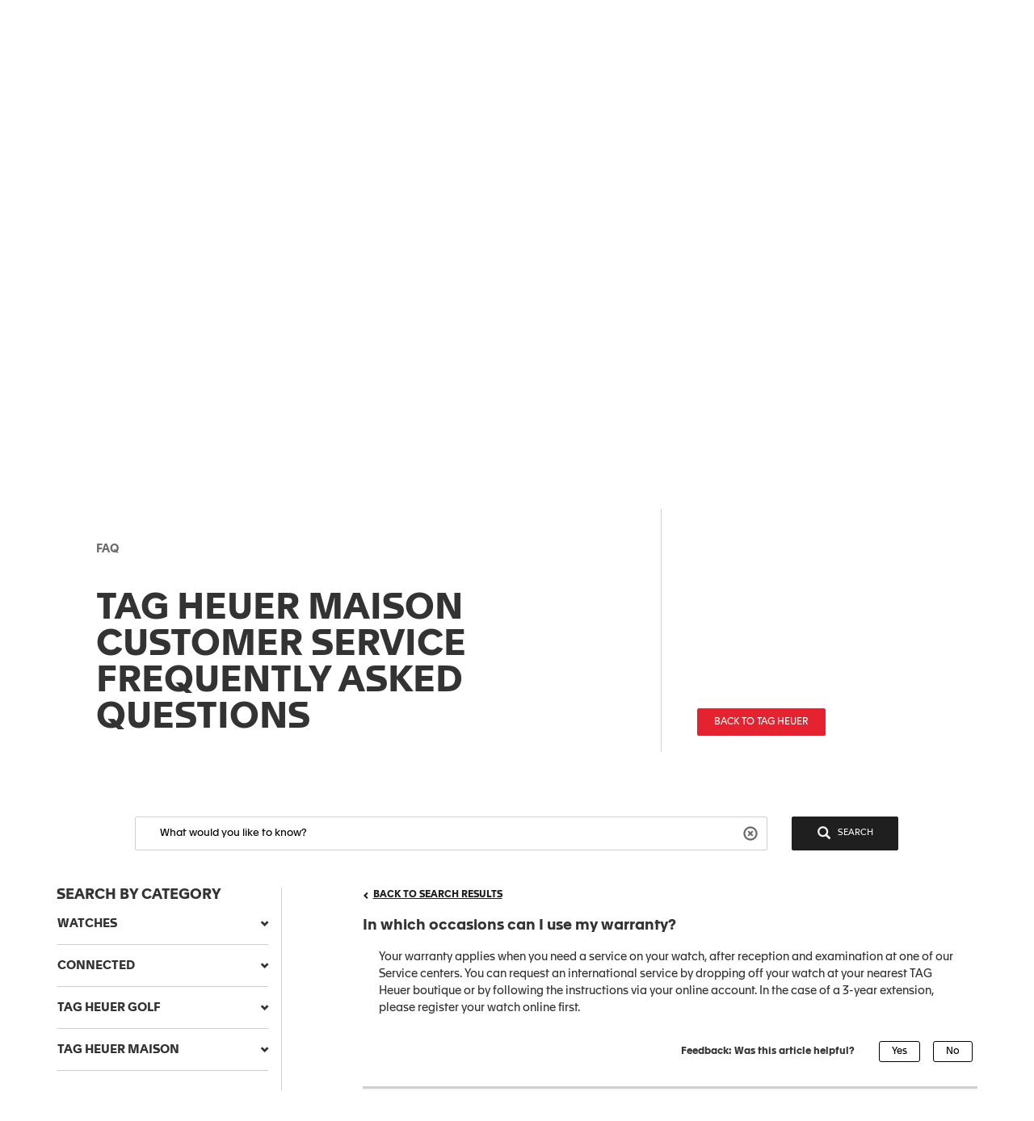

--- FILE ---
content_type: text/html;charset=UTF-8
request_url: https://faq.tagheuer.cn/articles/en_US/FAQ/In-which-occasions-can-I-use-my-warranty
body_size: 39887
content:

<!DOCTYPE HTML PUBLIC "-//W3C//DTD HTML 4.01 Transitional//EN" "http://www.w3.org/TR/html4/loose.dtd">
<html lang="en-US"><head><script src="/static/111213/js/perf/stub.js" type="text/javascript"></script><script src="/faces/a4j/g/3_3_3.Finalorg.ajax4jsf.javascript.AjaxScript?rel=1769028892000" type="text/javascript"></script><script src="/jslibrary/1752551382258/ui-sfdc-javascript-impl/SfdcCore.js" type="text/javascript"></script><script src="/jslibrary/1633048784258/sfdc/InternalDialogs.js" type="text/javascript"></script><script src="/jslibrary/1746634854258/sfdc/IframeThirdPartyContextLogging.js" type="text/javascript"></script><script src="/resource/1599655925000/pkb_js_dependencies/jquery.min.js" type="text/javascript"></script><script src="/resource/1599655925000/pkb_js_dependencies/bootstrap.min.js" type="text/javascript"></script><script src="/resource/1599655925000/pkb_js_dependencies/typeahead.bundle.min.js" type="text/javascript"></script><script src="/resource/1595852524000/pkb_js_analytics" type="text/javascript"></script><script src="/static/111213/js/picklist4.js" type="text/javascript"></script><script src="/jslibrary/1686615502258/sfdc/VFState.js" type="text/javascript"></script><link class="user" href="/sCSS/65.0/sprites/1755548150000/Theme3/default/gc/zen-componentsCompatible.css" rel="stylesheet" type="text/css" /><link class="user" href="/sCSS/65.0/sprites/1755548150000/Theme3/default/gc/elements.css" rel="stylesheet" type="text/css" /><link class="user" href="/sCSS/65.0/sprites/1755548150000/Theme3/default/gc/common.css" rel="stylesheet" type="text/css" /><link class="user" href="/sCSS/65.0/sprites/1766141000000/Theme3/gc/dStandard.css" rel="stylesheet" type="text/css" /><link class="user" href="/sCSS/65.0/sprites/1766141000000/Theme3/00DD0000000o5rS/0055700000836e6/gc/dCustom0.css" rel="stylesheet" type="text/css" /><link class="user" href="/sCSS/65.0/sprites/1766141000000/Theme3/00DD0000000o5rS/0055700000836e6/gc/dCustom1.css" rel="stylesheet" type="text/css" /><link class="user" href="/sCSS/65.0/sprites/1766141000000/Theme3/00DD0000000o5rS/0055700000836e6/gc/dCustom2.css" rel="stylesheet" type="text/css" /><link class="user" href="/sCSS/65.0/sprites/1755548150000/Theme3/default/gc/extended.css" rel="stylesheet" type="text/css" /><link class="user" href="/sCSS/65.0/sprites/1755548150000/Theme3/default/gc/setup.css" rel="stylesheet" type="text/css" /><link class="user" href="/resource/1733318448000/pkb_style_fonts/style.css" rel="stylesheet" type="text/css" /><script src="/jslibrary/1647410350258/sfdc/NetworkTracking.js" type="text/javascript"></script><script>try{ NetworkTracking.init('/_ui/networks/tracking/NetworkTrackingServlet', 'network', 'null'); }catch(x){}try{ NetworkTracking.logPageView();}catch(x){}</script><script>(function(UITheme) {
    UITheme.getUITheme = function() { 
        return UserContext.uiTheme;
    };
}(window.UITheme = window.UITheme || {}));</script></head>

    <html>
        <head>
<meta HTTP-EQUIV="PRAGMA" CONTENT="NO-CACHE" />
<meta HTTP-EQUIV="Expires" content="Mon, 01 Jan 1990 12:00:00 GMT" />

            <title>In which occasions can I use my warranty? - TAG Heuer FAQ - CONNECTED</title>
                <meta content="3r3A1WhQyvhABoWP3duKblJ1ZPtFcyNpnV39LOjxKLo" name="google-site-verification" />
                <meta content="In which occasions can I use my warranty?" property="og:title" />
                <meta content="article" property="og:type" />
                <meta content="https://faq.tagheuer.cn/articles/en_US/FAQ/In-which-occasions-can-I-use-my-warranty" property="og:url" />
                <meta content="FAQ China" property="og:site_name" />
                <meta content="Your warranty applies when you need a service on your watch, after reception and examination at one of our Service centers. You can request an international service by dropping off your watch at your nearest TAG Heuer boutique or by following the instructions via your online account. In the case of a 3-year extension, please register your watch online first." property="og:description" />
                <meta content="Your warranty applies when you need a service on your watch, after reception and examination at one of our Service centers. You can request an international service by dropping off your watch at your nearest TAG Heuer boutique or by following the instructions via your online account. In the case of a 3-year extension, please register your watch online first." property="description" />
                <link href="https://faq.tagheuer.cn/articles/en_US/FAQ/In-which-occasions-can-I-use-my-warranty" rel="canonical" />
        </head>
        <body><span id="j_id0:SiteTemplate_FAQ:j_id13">
    <noscript><iframe height="0" src="https://www.googletagmanager.com/ns.html?id=GTM-56RPRVQ" style="display: none; visibility: hidden" width="0"></iframe></noscript></span><span id="j_id0:SiteTemplate_FAQ:j_id16">
    <style type="text/css">
        /* reset.css */
        html {
            margin: 0;
            border: 0;
            padding: 0;
        }
        /*
body, div, span, object, iframe, h1, h2, h3, h4, h5, h6, p, blockquote, pre, a, abbr, acronym, address, code, del, dfn, em, img, q, dl, dt, dd, ol, ul, li, fieldset, form, label, legend, table, caption, tbody, tfoot, thead, tr, th, td, article, aside, dialog, figure, footer, header, hgroup, nav, section {margin:0;padding:0;border:0;font-size:100%;vertical-align:baseline;}
*/
        body,
        div,
        span,
        object,
        iframe,
        h1,
        h2,
        h3,
        h4,
        h5,
        h6,
        p,
        blockquote,
        pre,
        a,
        abbr,
        acronym,
        address,
        code,
        del,
        dfn,
        em,
        img,
        q,
        dl,
        dt,
        dd,
        ol,
        ul,
        li,
        fieldset,
        form,
        label,
        legend,
        caption,
        article,
        aside,
        dialog,
        figure,
        footer,
        header,
        hgroup,
        nav,
        section {
            vertical-align: baseline;
            margin: 0;
            border: 0;
            padding: 0;
            font-size: 100%;
        }
        article,
        aside,
        details,
        figcaption,
        figure,
        dialog,
        footer,
        header,
        hgroup,
        menu,
        nav,
        section {
            display: block;
        }
        body {
            background: white;
            line-height: 1.5;
        }
        table {
            border-collapse: separate;
            border-spacing: 0;
        }
        caption,
        th,
        td {
            float: none !important;
            font-weight: normal;
            text-align: left;
        }
        table,
        th,
        td {
            vertical-align: middle;
        }
        blockquote:before,
        blockquote:after,
        q:before,
        q:after {
            content: '';
        }
        blockquote,
        q {
            quotes: '' '';
        }
        a img {
            border: none;
        }
        :focus {
            outline: 0;
        }

        /* hiding some SFDC-inserted tags */
        div.ptBreadcrumb {
            display: none;
        }
        span.configLinks {
            display: none;
        }

        body.feedback {
            background-color: #ffffff;
        }

        div#body {
            margin-right: auto;
            margin-left: auto;
            border: 1px solid #e8e9e9;
            background-color: #fafbfb;
            width: 1022px;
        }

        div#left_column {
            float: left;
            padding-right: 10px;
            padding-left: 10px;
            width: 220px;
            height: 100%;
        }

        div#right_column {
            float: left;
            border-left: 2px solid #e8e9e9;
            background-color: #ffffff;
            padding-right: 10px;
            padding-left: 10px;
            width: 760px;
            min-height: 650px;
        }

        div#footer {
            margin-right: auto;
            margin-left: auto;
            width: 1024px;
            height: 62px;
            text-align: center;
        }

        div#searchBox {
            margin-right: auto;
            margin-left: auto;
            border: 1px solid #d4dadc;
            background-color: #f6fcfe;
            padding-top: 10px;
            padding-right: 0px;
            padding-bottom: 6px;
            padding-left: 10px;
            width: 600px;
            height: 60px;
        }

        div#searchBox textarea {
            border: 1px solid #8acde0;
            padding: 4px 4px 4px 4px;
            width: 480px;
            height: 40px;
            font-size: 125%;
            font-family: 'Apax TAG Heuer';
        }

        div#searchAskInputContainer textarea.default {
            color: #d3d3d3;
        }

        h2.section {
            display: block;
            border-bottom: 1px solid #eeeeee;
            padding-bottom: 2px;
            width: 100%;
        }

        div#articleViewHeader {
            width: 100%;
        }

        div.articleHeaderTitle {
            border-top: 1px solid black;
            background-color: #d3d3d3;
            padding: 2px 5px 2px 5px;
        }

        div.articleHeaderTitle h3 {
            color: black;
            font-weight: normal;
            font-size: 125%;
        }

        div.narrowSearch {
            margin-right: auto;
            margin-left: auto;
            border-bottom: 1px solid #eeeeee;
        }

        div.searchDrill {
            margin-top: 10px;
            margin-bottom: 10px;
            font-size: 110%;
        }

        div#contactUs {
            margin-top: 10px;
            margin-right: auto;
            margin-left: auto;
            padding-bottom: 20px;
            font-size: 110%;
        }

        div.resultsPaginationLinks a {
            font-size: 110%;
        }

        div#featuredArticles {
            padding-bottom: 15px;
        }

        div.recommendedArticles {
            position: relative;
            left: -5px;
            margin-top: 10px;
            /*  padding-right: 5px; */
            background-color: #ffffd6;
            padding-left: 5px;
        }

        div.recommendedArticles div.rec {
            padding-right: 5px;
            color: gray;
            text-align: right;
        }

        div#popular {
        }

        div#articleView {
            margin-bottom: 20px;
        }

        div.articleViewIcons {
            float: right;
            padding-top: 5px;
        }

        div.articleViewIcons div.icon {
            float: right;
            margin-right: 5px;
        }

        div#articleContainer {
        }

        div.article {
            margin-top: 10px;
            padding-top: 5px;
            padding-bottom: 5px;
        }

        div.selectedArticle {
            position: relative;
            left: -3px;
            border: 1px solid #42a1bd;
            background-color: #d8f1f9;
            padding-left: 2px;
        }

        div.article a {
            font-weight: bold;
            font-size: 115%;
            text-decoration: none;
        }

        div.article a:hover {
            text-decoration: underline;
        }

        div.article div.data {
            color: gray;
            font-size: 115%;
        }

        div.article div.content {
            font-size: 115%;
        }

        div.relatedArticles {
            margin-right: auto;
            margin-left: auto;
        }

        div#simplemodal-overlay {
            background-color: black;
        }

        div.feedbackContainer {
            background-color: #ffffff;
            width: 100%;
        }

        div#feedbackDialog {
            display: none;
            border: 1px solid #8acde0;
            background-color: #ffffff;
            width: 400px;
            height: 300px;
        }

        div#feedbackDialog {
            margin: 5px 5px 5px 5px;
            font-size: 110%;
        }

        div#feedbackDialog p {
            margin-bottom: 20px;
        }

        div#feedbackDialog textarea {
            width: 100%;
            height: 80px;
        }

        div#feedbackDialog input[type='text'] {
            border: 1px solid black;
            width: 200px;
        }

        div#feedbackDialog table {
            width: 100%;
        }

        div#feedbackDialog table tr {
            height: 35px;
        }

        div#feedbackDialog table td.label {
            width: 33%;
            text-align: left;
        }

        div#feedbackDialog table td.field {
            text-align: left;
        }

        .pkbPoweredBySFDC a {
            float: left;
            width: 129px;
            height: 36px;
        }

        .pkbPoweredBySFDCText {
            display: none;
        }

        /**** search box and button styling *****/

        /* START Search/Ask Form */
        #searchAskForm {
            position: relative;
            margin: 0;
            margin-bottom: 15px;
            margin-left: -8px;
            padding: 4px 8px 8px;
            width: 515px;
        }
        #searchAskForm.focus {
            border: 1px solid #d4dadc;
            background: #f6fcfe;
        }
        #searchAskInputContainer {
            display: inline-block;
            position: relative;
            -webkit-box-shadow: inset 0 1px 2px #85a6b0;
            -moz-box-shadow: inset 0 1px 2px #85a6b0;
            box-shadow: inset 0 1px 2px #85a6b0;
            border: 1px solid #8dcde2;
            background: #fff;
            padding: 7px 10px;
        }
        #searchAskForm.focus #searchAskInputContainer {
            background: #fff;
        }
        #searchAskInput {
            font-family: 'Apax TAG Heuer';
        }
        #searchAskInput,
        #searchAskInputShadow {
            margin: 0;
            outline: none;
            border: none;
            background: none;
            padding: 0;
            padding-right: 50px;
            width: 339px;
            height: 18px;
            overflow: hidden;
            resize: none;
            color: #222;
            font-size: 1.167em;
            line-height: 18px;
        }
        #searchAskInputShadow,
        .answer_input .blank_answer_div {
            display: none;
            visibility: hidden;
            padding: 0;
            height: auto;
        }
        #searchAskInputShadow {
            display: block;
            position: absolute;
            top: -9999px;
            left: -9999px;
            width: 347px;
        }
        #searchAskButton,
        #searchAgainButton {
            position: absolute;
            top: 4px;
            right: -10px;
            padding: 0;
            font-size: 1.25em;
        }
        #searchAskButton:focus span,
        #searchAgainButton:focus span {
            outline: 1px dotted #000;
        }
        #searchAskForm .searchActions {
            display: inline-block;
            width: 502px;
        }
        #searchAskForm .searchActions h3 {
            float: left;
            margin: 5px 0 0;
        }
        .searchActions .button,
        #askLoader {
            float: right;
            margin-left: 10px;
            font-weight: 700;
        }
        #askLoader {
            margin-top: 5px;
        }
        #postQuestionButton.big,
        #askGhostButton.big {
            width: 40px;
        }
        #searchAskButton span,
        #searchAgainButton span {
            display: block;
            background: url(/resource/1485450112000/pkb_search_icon) 9px 4px no-repeat;
            padding-top: 6px;
            padding-right: 12px;
            padding-bottom: 4px;
            padding-left: 48px;
            color: white;
        }

        #searchAgainButton {
            position: absolute;
            top: 10px;
            right: 10px;
            width: 78px;
            text-align: center;
        }

        .focus #searchAskContainer {
            min-height: 30px;
        }
        #searchAskContainer {
            display: none;
            padding: 14px 10px 0;
            width: 502px;
            height: 0;
        }
        #searchAskContainer h3 {
            display: block;
            margin: 0 0 8px;
            font-size: 1em;
        }
        #searchAskContainer h3 span {
            font-weight: normal;
        }
        #searchAskContainer .type {
            position: relative;
            left: -18px;
            margin: 0 0 8px;
            border-top: 1px solid #d6dadd;
            border-bottom: 1px solid #d6dadd;
            background: #fff;
            padding: 5px 18px;
            width: 495px;
            overflow: auto;
        }
        #searchAskContainer .type li {
            margin-left: -5px;
            width: 470px;
            overflow: hidden;
            text-overflow: ellipsis;
            white-space: nowrap;
        }
        #searchAskContainer .current {
            background-color: #cfeef8;
        }
        .scroll-pane {
            overflow: hidden;
        }

        /* START Search Notification */
        .close,
        .reset,
        .qn_dismiss,
        .dismiss {
            display: block;
            position: absolute;
            top: -10px;
            right: -10px;
            outline: none;
            background: url(/resource/1485450111000/pkb_close_icon) no-repeat;
            width: 23px;
            height: 23px;
            text-indent: -9999px;
        }
        .reset {
            display: none;
            top: 6px;
            right: 6px;
            background: url(/resource/1485450112000/pkb_reset_icon) no-repeat;
        }

        /* END Search Notification */
        /* --------------------------------------------------------------------------------- */
        /* End Search Ask                                                                    */
        /* --------------------------------------------------------------------------------- */

        /* START Basic Action */
        .sub_action {
            display: block;
            background: #1798bc;
            padding: 5px 10px;
            color: #fff;
            font-size: 1em;
            text-align: left;
        }
        .blur,
        input.blur,
        .answer_input input.blur,
        #searchAskInput.blur {
            color: #8e8e8e;
        }
        .action,
        a.action:hover {
            -webkit-box-shadow: 0 2px 4px #aaa;
            -moz-box-shadow: 0 2px 4px #aaa;
            box-shadow: 0 2px 4px #aaa;
            border: 2px solid #fff;
            background: #1796bf url("/resource/1599655925000/pkb_sprites/btnlrg_sprite.png") 0 -740px repeat-x;
            padding: 5px 12px 6px;
            color: #fff;
            font-weight: 700;
            letter-spacing: 0.2px;
            text-align: center;
        }
        a.action:hover {
            background: #1796bf;
            text-decoration: none;
        }
        .button,
        .btn,
        .togglePill a,
        .breadCrumbs span,
        .breadCrumbs .last span {
            cursor: pointer;
            border: 1px solid #b5b5b5;
            border-bottom-color: #7f7f7f;
            background: #fff url("/resource/1599655925000/pkb_sprites/btn_lrg_sprite_x.gif") repeat-x;
            color: #222;
            font-weight: 700;
            font-size: 0.917em;
            text-align: center;
        }
        a.button:hover,
        a.btn:hover,
        .togglePill a:hover,
        .breadCrumbs a:hover span {
            background-position: 0 -60px;
            color: #222;
            text-decoration: none;
        }
        .button.disabled {
            cursor: default;
            border-color: #dadada #dadada #b5b5b5;
            background: #fefefe;
            color: #9c9c9c;
        }
        /* font:...; in here too to override common.css */
        .button,
        .btn {
            padding: 5px 9px;
            font: 1em 'Apax TAG Heuer';
        }
        input.button,
        input.btn,
        button.button,
        button.btn {
            padding: 5px 7px;
        }
        input.button::-moz-focus-inner,
        input.btn::-moz-focus-inner {
            border: 0;
        }
        input.button:focus,
        input.btn:focus {
            border-color: #7f7f7f;
        }

        /* END Basic Action */

        /* START Fancy Corners */
        .action,
        a.action:hover,
        #searchAskContainer,
        .answer_input input,
        .notice,
        .feedcontainer .singlefeeditemheader .thisupdatespan,
        .publishercontainer div.publishertextareaerror,
        .feedcontainer div.feeditemcommentnew div.newcommenttextareaerror,
        .publishercontainer .publishererrorcontainer,
        .feedcontainer .newcommenterrorcontainer,
        .feedcontainer .feeditemcommentplaceholder input,
        .feedcontainer .feeditemcommentnew .foobar,
        .publishercontainer .publishertextarea,
        .sub_action,
        .filter .current,
        .filter a,
        .signin,
        .leftContent li a,
        #searchAskInputContainer,
        #searchAskForm,
        .waitingHolder,
        .csAlert,
        .csInfo,
        .prompt,
        #searchAskContainer .current,
        .sectionHeader,
        .popUpContent {
            -webkit-border-radius: 5px;
            -moz-border-radius: 5px;
            border-radius: 5px;
        }

        .button,
        .btn,
        .form .text,
        .form textarea,
        .form select {
            -webkit-border-radius: 3px;
            -moz-border-radius: 3px;
            border-radius: 3px;
        }
        /* END Fancy Corners */
    </style></span><span id="j_id0:SiteTemplate_FAQ:j_id19">

    <script type="text/javascript">

        // Add the viewport meta tag

        if ( !$('head meta[name="viewport"]').length ) {
          $('head').prepend('<meta content="width=device-width,initial-scale=1, minimum-scale=1" name="viewport" />');
        }

        // Set jQuery.browser
        jQuery.browser = jQuery.browser || {};

        (function(a){jQuery.browser.mobile=/android.+mobile|avantgo|bada\/|blackberry|blazer|compal|elaine|fennec|hiptop|iemobile|ip(hone|od)|iris|kindle|lge |maemo|midp|mmp|netfront|opera m(ob|in)i|palm( os)?|phone|p(ixi|re)\/|plucker|pocket|psp|symbian|treo|up\.(browser|link)|vodafone|wap|windows (ce|phone)|xda|xiino/i.test(a)||/1207|6310|6590|3gso|4thp|50[1-6]i|770s|802s|a wa|abac|ac(er|oo|s\-)|ai(ko|rn)|al(av|ca|co)|amoi|an(ex|ny|yw)|aptu|ar(ch|go)|as(te|us)|attw|au(di|\-m|r |s )|avan|be(ck|ll|nq)|bi(lb|rd)|bl(ac|az)|br(e|v)w|bumb|bw\-(n|u)|c55\/|capi|ccwa|cdm\-|cell|chtm|cldc|cmd\-|co(mp|nd)|craw|da(it|ll|ng)|dbte|dc\-s|devi|dica|dmob|do(c|p)o|ds(12|\-d)|el(49|ai)|em(l2|ul)|er(ic|k0)|esl8|ez([4-7]0|os|wa|ze)|fetc|fly(\-|_)|g1 u|g560|gene|gf\-5|g\-mo|go(\.w|od)|gr(ad|un)|haie|hcit|hd\-(m|p|t)|hei\-|hi(pt|ta)|hp( i|ip)|hs\-c|ht(c(\-| |_|a|g|p|s|t)|tp)|hu(aw|tc)|i\-(20|go|ma)|i230|iac( |\-|\/)|ibro|idea|ig01|ikom|im1k|inno|ipaq|iris|ja(t|v)a|jbro|jemu|jigs|kddi|keji|kgt( |\/)|klon|kpt |kwc\-|kyo(c|k)|le(no|xi)|lg( g|\/(k|l|u)|50|54|e\-|e\/|\-[a-w])|libw|lynx|m1\-w|m3ga|m50\/|ma(te|ui|xo)|mc(01|21|ca)|m\-cr|me(di|rc|ri)|mi(o8|oa|ts)|mmef|mo(01|02|bi|de|do|t(\-| |o|v)|zz)|mt(50|p1|v )|mwbp|mywa|n10[0-2]|n20[2-3]|n30(0|2)|n50(0|2|5)|n7(0(0|1)|10)|ne((c|m)\-|on|tf|wf|wg|wt)|nok(6|i)|nzph|o2im|op(ti|wv)|oran|owg1|p800|pan(a|d|t)|pdxg|pg(13|\-([1-8]|c))|phil|pire|pl(ay|uc)|pn\-2|po(ck|rt|se)|prox|psio|pt\-g|qa\-a|qc(07|12|21|32|60|\-[2-7]|i\-)|qtek|r380|r600|raks|rim9|ro(ve|zo)|s55\/|sa(ge|ma|mm|ms|ny|va)|sc(01|h\-|oo|p\-)|sdk\/|se(c(\-|0|1)|47|mc|nd|ri)|sgh\-|shar|sie(\-|m)|sk\-0|sl(45|id)|sm(al|ar|b3|it|t5)|so(ft|ny)|sp(01|h\-|v\-|v )|sy(01|mb)|t2(18|50)|t6(00|10|18)|ta(gt|lk)|tcl\-|tdg\-|tel(i|m)|tim\-|t\-mo|to(pl|sh)|ts(70|m\-|m3|m5)|tx\-9|up(\.b|g1|si)|utst|v400|v750|veri|vi(rg|te)|vk(40|5[0-3]|\-v)|vm40|voda|vulc|vx(52|53|60|61|70|80|81|83|85|98)|w3c(\-| )|webc|whit|wi(g |nc|nw)|wmlb|wonu|x700|xda(\-|2|g)|yas\-|your|zeto|zte\-/i.test(a.substr(0,4))})(navigator.userAgent||navigator.vendor||window.opera);

        //if user is on mobile device then redirect to mobile
        /*
        if(jQuery.browser.mobile){
            internalPath = window.location.pathname.replace('','');
            mobilePage = ("/pkb_mobile").replace('/','');
            window.location =  "https://faq.tagheuer.cn/"+mobilePage+"#"+internalPath;
        }
        */

        // Remove all undesired CSS
        $('head .user[href*="Theme3"]').remove();

        // capture some data from the Apex controller and store in js vars
        var searchPrompt = "What would you like to know?";
        var baseURL = "https://faq.tagheuer.cn/";
        var currSearch = jQuery.trim("");
        var currLanguage = jQuery.trim("en_US");
        var currCategories = jQuery.trim("");

        var contactUs = false;
        var viewingArticle = true;
        // var pkbHome = "/pkb_Home";
        var pkbHome = "/pkb_Home_FAQ";
        var openDialogWhenReady = false;

        // constants pointing to element ids used in the page
        var CATEGORY_SELECT_MENU = 'faqSelectMenu';
        var CATEGORY_SELECT_ID_PREFIX = 'categorySelect';
        var SEARCH_FORM_ID = 'searchAskForm';
        var SEARCH_LINK_ID = 'searchAgainButton';
        var SEARCH_TEXT_ID = 'searchAskInput';
        var ASK_LINK_ID = 'searchAskButton';
        var NEXT_LINK_ID = 'nextLink';
        var RSS_RESULTS_LINK_ID = 'resultsRssLink';
        var RIGHT_COLUMN_ID = 'right_column';
        var MIN_CONTENT_HEIGHT = 650;
        var FEEDBACK_YESNO_FORM_ID = 'feedbackYesNoForm';
        var FEEDBACK_FORM_ID = 'feedbackForm';
        var FEEDBACK_YES_BUTTON = 'feedbackYesButton';
        var FEEDBACK_NO_BUTTON = 'feedbackNoButton';
        var FEEDBACK_DIALOG_ID = 'feedbackDialog';
        var FEEDBACK_COMMENTS_ID = 'feedbackComments';
        var FEEDBACK_TEXT_ID = 'feedbackTextArea';
        var CHARS_REMAINING_ID = 'charsRemaining';
        var FEATURED_ARTICLES_ID = 'featuredArticles';
        var IMMEDIATE_HELP_ID = 'immediateHelp';
        var CASE_ERROR_MSG_ID = 'createCaseErrorMsg';

        var CONTACT_NO_BUTTON_ID = 'contactUsNoButton';
        var CONTACT_YES_BUTTON_ID = 'contactUsYesButton';
        var CONTACT_US_FORM_ID = 'contactUsForm';
        var CONTACT_YES_NO_FORM_ID = 'contactYesNoForm';

        // will store each selected category string for later processing
        var selectedCategories = new Array();

        function setLanguage(e) {
          currLanguage = e.options[e.selectedIndex].value;
          buildSearchHref();
          doSearch();
        }

        // get header and footer from tagheuer.com
        var tagHeaderFooter = null;
        var code_lang = 'en-us' || currLanguage  || 'en-us';
        $.getJSON( "https://www.tagheuer.com/en-us/headerfooter.jsonp?callback=?", {
          crossDomain: true,
          dataType: "jsonp",
        })
        .done(function(data) {
          tagHeaderFooter = data;
          $(document).ready(function() {
              setHeaderFooter();
              });
        });


        // set header and footer from tagheuer.com
        function setHeaderFooter() {
          var $header = $('#main-header');
          var $footer = $('#footer');

          if ( $header.length && $footer.length && tagHeaderFooter && $header.is(':empty') ) {
            // Add CSS
            if (tagHeaderFooter.css) {
              for (var i = 0; i < tagHeaderFooter.css.length; i++) {
                $('head').append( '<link rel="stylesheet" href="' + tagHeaderFooter.css[i] + '" type="text/css" media="screen">' );
              }
            }
            // Add JS
            if (tagHeaderFooter.js) {
              for (var i = 0; i < tagHeaderFooter.js.length; i++) {
                var _js = tagHeaderFooter.js[i];
                    setTimeout(function() {
                    $('head').append( '<script src="' + _js + '" type="text/javascript">' );
                  }, 200);
              }
            }
            // Add wrapper to add the 'lf_hf' class
            var wrap = '<div class="lf_hf" style="opacity: 0;"></div>';
            $header.wrap(wrap);
            $footer.wrap(wrap);

            // Add header / footer
            setTimeout(function(){


              $header.replaceWith(tagHeaderFooter.header);
              $footer.replaceWith(tagHeaderFooter.footer);

              // Show header / footer
              setTimeout(function(){
                $('.lf_hf').removeAttr('style');
                $('#main-header').addClass('in');
              }, 100);

            }, 100);
          }
        }


        // called when page is rendered, uses the category data passed from the Apex controller to build the selectedCategories array
        // as well as to set the category selects to any previously-selected categories
        function setCurrCategories() {
          var i, j, selects, catObjs;

          if (currCategories != null && currCategories != '') {
            selectedCategories = currCategories.split(',');

            // build a hash of the categories for easy searching later
            catObjs = new Object();
            for (i = 0; i < selectedCategories.length; i++) {
              catObjs[selectedCategories[i]] = true;
            }

            // go through each option in each select and select the option if it is in the hash
            selects = document.getElementsByTagName('select');
            for (i = 0; i < selects.length; i++) {
              o = selects[i];
              if (o.id.indexOf(CATEGORY_SELECT_ID_PREFIX) > -1) {
                for (j = 0; j < o.options.length; j++) {
                  if (catObjs[o.options[j].value]) {
                    o.selectedIndex = j;
                  }
                }
              }
            }
          }
        }

        // called from the onchange handler in each of the category select picklists, this will rebuild the array of selected
        // categories, rebuild the search href,  and then call doSearch()
        function setCategory(e) {
          var i;
          var o;
          var selects = document.getElementsByTagName('select');
          selectedCategories = new Array();

          // check all of the select lists in the narrow search section and pull out the selected values
          for (i = 0; i < selects.length; i++) {
            o = selects[i];
            if (o.id.indexOf(CATEGORY_SELECT_ID_PREFIX) > -1 && o.selectedIndex > 0) {
              selectedCategories.push(o.options[o.selectedIndex].value);
            }
          }
          buildSearchHref();
          doSearch();
        }

        // called from the onchange handler in each of the category select picklists, this will rebuild the array of selected
        // categories, rebuild the search href,  and then call doSearch()
        function setCategoryInHeaderMenu( categoryValue ) {
          if (categoryValue) {
            selectedCategories.push( $('#' + CATEGORY_SELECT_MENU).val() );
            buildSearchHref();
            doSearch();
          }
        }

        // uses the category data passed from the Apex controller
        // to highlight the current item menu in accordion
        function setCurrCategoriesInAccordion() {
          if (currCategories) {
            $('#accordionCategoryMenu .panel').each(function(){
              var $a = $(this).find('.panel-collapse a[data-category="' + currCategories + '"]');
              if ( $a.length ) {
                // Add 'active' class
                $a.addClass('active');
                // Open this panel
                $(this).find('.panel-title a').click();
                // Break
                return;
              }
            });
          }
        }

        // uses the category data passed from the Apex controller
        // to highlight the current item menu in header menu
        function setCurrCategoriesInHeaderMenu() {
          if (currCategories) {
            $('#' + CATEGORY_SELECT_MENU + ' option[value="' + currCategories + '"]').prop('selected', true);
          }
        }

        // grabs all of the relevant search details (query, category selections) and uses those to build the href of the search link
        // continuously updating the href property of the search link this way allows the "right-click and open in new tab/window..."
        // options to always work
        function buildSearchHref() {
          var e = document.getElementById(SEARCH_LINK_ID);
          if (!e) e = document.getElementById(ASK_LINK_ID);

          var url = baseURL + '?';
          // var url = pkbHome + '?';

          var params = new Array();

          if (validSearchQuery()) params.push("q=" +encodeURIComponent(currSearch));
          params.push("l=" +encodeURIComponent(currLanguage));
          if (selectedCategories.length) params.push("c=" +encodeURIComponent(selectedCategories.join(',')));
          if (contactUs) params.push("cu=1");

          url += params.join('&');

          e.href = url;
        }

        // detects the pressing of the enter key while the search box is in focus and performs the search
        function checkForEnter(e, o) {
          if (e.keyCode == 13) {
            currSearch = jQuery.trim(o.value);
            buildSearchHref();
            searchButtonClicked();
          }
          return false;
        }

        function searchButtonClicked() {
            if (!validSearchQuery()){
                errorMsg  = "Search string must be at least NNN characters long";
                errorMsg = errorMsg.replace('NNN','3');
                alert(errorMsg);
            }else{
                doSearch();
            }
        }

        // udpates the search link url and then performs the search as long as a query has been entered
        function doSearch() {
          freezeInputs();
          var e = document.getElementById(SEARCH_LINK_ID);
          if (!e) e = document.getElementById(ASK_LINK_ID);

          window.location.href = e.href;
        }

        // freeze the category select options, if any, and search text box so that they cannot be changed while the search is loading
        function freezeInputs() {
          var selects = document.getElementsByTagName('select');
          var textarea = document.getElementById(SEARCH_TEXT_ID);
          var i;

          for (i = 0; i < selects.length; i++) {
            if (selects[i].id.indexOf(CATEGORY_SELECT_ID_PREFIX) > -1) {
              selects[i].disabled = true;
            }
          }
          textarea.disabled = true;
        }

        // restores the search prompt if the search box is empty, otherwise copies the search query to the global var
        function restorePrompt(e) {
          if (e.value == "" || e.value == null) {
            e.value = searchPrompt;
            currSearch = searchPrompt;
            e.className = "default";
          } else {
            currSearch = jQuery.trim(e.value);
          }
        }

        // clears the search box of the prompt text when a user clicks on it unless the prompt is being displayed
        function clearPrompt(e) {
          if (e.value == searchPrompt) {
            e.value = "";
            e.className = "";
          }
        }

        // clears the search box regardless of what text is in there
        function resetPrompt($e) {
          currSearch = "";
          $e.val('');
          $e.removeClass();
          $e.blur();
        }

        function validSearchQuery() {
            trimmmed = $.trim(currSearch);
          return (currSearch != '' && currSearch != searchPrompt && trimmmed.length > 2);
        }

        // hides the "next" article link if there are no more articles
        // the more var is set in the VF "articles" component each time the articleList tag iterates
        var moreResults = false;
        function hideNext() {
          e = document.getElementById(NEXT_LINK_ID);
          if (!e) return;
          if (!moreResults) e.style.display = 'none';
        }

        var noResultsFound = true;
        function hideResultsRss() {
          e = document.getElementById(RSS_RESULTS_LINK_ID);
          if (!e) return;
          if (noResultsFound) e.style.display = 'none';
        }

        function hideImmediateHelp(noResults) {
          if (noResults) {
            var o = $('#' +IMMEDIATE_HELP_ID);
            if (o.length) o[0].style.display = 'none';
          }
        }

        function showFeedbackDialog() {
          $('#' +FEEDBACK_DIALOG_ID).modal();
        }

        function copyComments() {
          var o = $('[id$=' +FEEDBACK_COMMENTS_ID+ ']');
          var p = $('#' +FEEDBACK_TEXT_ID);

          if (o.length && p.length) o[0].value = p[0].value;
        }

        function toggleFeedbackYesNoButtons(isEnabled) {
          var yes = $('[id$=' +FEEDBACK_YES_BUTTON+ ']')[0];
          var no = $('[id$=' +FEEDBACK_NO_BUTTON+ ']')[0];

          yes.disabled = !isEnabled;
          no.disabled = !isEnabled;
        }

        function toggleContactYesNoButtons(isEnabled) {
          var yes = $('[id$=' +CONTACT_YES_BUTTON_ID+ ']')[0];
          var no = $('[id$=' +CONTACT_NO_BUTTON_ID+ ']')[0];

          yes.disabled = !isEnabled;
          no.disabled = !isEnabled;
        }

        function closeModal() {
          $.modal.close();
        }

        function countChars(event, o) {
          var maxChars = 255;
          var chars = document.getElementById(CHARS_REMAINING_ID);
          var charsLeft = maxChars - o.value.length;

          if (charsLeft <= 0) {
            o.value = o.value.substring(0, maxChars-1);
            charsLeft = 0;
            return (event.keyCode == 8);
            chars.innerHTML = charsLeft;
          } else {
            chars.innerHTML = charsLeft;
            return true;
          }
        }

        var atLeastOneFeatured = false;
        function hideFeatured() {
          var e = document.getElementById(FEATURED_ARTICLES_ID);
          if (!e) return;
          if (!atLeastOneFeatured) e.style.display = 'none';
        }

        function adjustHeight() {
          var o = $('#' +RIGHT_COLUMN_ID);

          if (o.height() < MIN_CONTENT_HEIGHT) o.height(MIN_CONTENT_HEIGHT);
        }

        function rewriteContactUsFormAction() {
          if (!contactUs) return;

          var actionURL = pkbHome;
          if (viewingArticle) actionURL += '?id=kA17U00000000zCSAQ';

          var o = $('[id$=' +CONTACT_US_FORM_ID+ ']');
          var p = $('[id$=' +CONTACT_YES_NO_FORM_ID+ ']');
          if (o.length) o[0].action = actionURL;
          if (p.length) p[0].action = actionURL;
        }

        function rewriteFeedbackFormAction() {
          if (contactUs || !viewingArticle) return;

          var actionURL = pkbHome + '?id=kA17U00000000zCSAQ';

          var o = $('[id$=' +FEEDBACK_YESNO_FORM_ID+ ']');
          var p = $('[id$=' +FEEDBACK_FORM_ID+ ']');

          if (o.length) o[0].action = actionURL;
          if (p.length) p[0].action = actionURL;

        }

        function clearCaseErrorMsg() {
          var o = $('[id$=' +CASE_ERROR_MSG_ID+ ']');
          if (o.length) o[0].style.display = 'none';
        }

        function prepareToRenderOverlay() {
          openDialogWhenReady = true;
        }

        function removeSpans(from){
          var from = from || document;
          var allSpansAndDivs = $(from).find('span, div');
          $.each(allSpansAndDivs, function (index, elem) {
            if ($(this).attr('id') && $(this).attr('id').indexOf('j_') > -1) {
              $(this).children().first().unwrap();
            }
          });
        }

        $('#' +FEEDBACK_DIALOG_ID).ready(function() {
          if (openDialogWhenReady) showFeedbackDialog();
        });

        $('#' +SEARCH_TEXT_ID).ready(function() {
          var o = $('#' +SEARCH_TEXT_ID)[0];
          if (currSearch == "") {
            o.value = searchPrompt;
            o.className = "default";
          }
        });



        $(window).on('load', function() {
          if (viewingArticle) adjustHeight();
          rewriteContactUsFormAction();
          rewriteFeedbackFormAction();
          //setHeaderFooter();

          // Set the category select
          $('#' + CATEGORY_SELECT_MENU).change(function(e){
            var categoryValue = $.trim( $(this).val() );

            if (!categoryValue) {
              e.preventDefault();
              return;
            }

            setCategoryInHeaderMenu(categoryValue);
          });

          // Kill the search form submit event
          $('#' + SEARCH_FORM_ID).submit(function(e){ e.preventDefault() });

          // Smooth scroll
          $('html, body').animate( { scrollTop: $('#faq_title').offset().top }, 750, 'swing');
        });
    </script></span><span id="j_id0:SiteTemplate_FAQ:j_id22">
    <style>
        /* Bootstrap font */
        @font-face {
            src: url("/resource/1733318448000/pkb_style_fonts/glyphicons-halflings-regular.eot?orgId=00DD0000000o5rS");
            src:
                url("/resource/1733318448000/pkb_style_fonts/glyphicons-halflings-regular.eot?orgId=00DD0000000o5rS?#iefix")
                    format('embedded-opentype'),
                url("/resource/1733318448000/pkb_style_fonts/glyphicons-halflings-regular.woff2?orgId=00DD0000000o5rS") format('woff2'),
                url("/resource/1733318448000/pkb_style_fonts/glyphicons-halflings-regular.woff?orgId=00DD0000000o5rS") format('woff'),
                url("/resource/1733318448000/pkb_style_fonts/glyphicons-halflings-regular.ttf?orgId=00DD0000000o5rS") format('truetype'),
                url("/resource/1733318448000/pkb_style_fonts/glyphicons-halflings-regular.svg#glyphicons_halflingsregular978")
                    format('svg');
            font-family: 'Glyphicons Halflings';
        }

        /* TAG Heuer font */
        /* 400 Normal */
        @font-face {
            font-style: normal;
            font-weight: normal;
            src: url("/resource/1768929240000/Fonts_Apax_TAG_Heuer/Apax-TAG-Heuer-Regular.woff?orgId=00DD0000000o5rS") format('woff');
            font-family: 'Apax TAG Heuer';
        }
        @font-face {
            font-style: italic;
            font-weight: normal;
            src: url("/resource/1768929240000/Fonts_Apax_TAG_Heuer/Apax-TAG-Heuer-Italic.woff?orgId=00DD0000000o5rS") format('woff');
            font-family: 'Apax TAG Heuer';
        }

        /* 100 Thin */
        @font-face {
            font-style: normal;
            font-weight: 100;
            src: url("/resource/1768929240000/Fonts_Apax_TAG_Heuer/Apax-TAG-Heuer-Thin.woff?orgId=00DD0000000o5rS") format('woff');
            font-family: 'Apax TAG Heuer';
        }
        @font-face {
            font-style: italic;
            font-weight: 100;
            src: url("/resource/1768929240000/Fonts_Apax_TAG_Heuer/Apax-TAG-Heuer-Thin-Italic.woff?orgId=00DD0000000o5rS") format('woff');
            font-family: 'Apax TAG Heuer';
        }

        /* 300 Light */
        @font-face {
            font-style: normal;
            font-weight: 300;
            src: url("/resource/1768929240000/Fonts_Apax_TAG_Heuer/Apax-TAG-Heuer-Light.woff?orgId=00DD0000000o5rS") format('woff');
            font-family: 'Apax TAG Heuer';
        }
        @font-face {
            font-style: italic;
            font-weight: 300;
            src: url("/resource/1768929240000/Fonts_Apax_TAG_Heuer/Apax-TAG-Heuer-Light-Italic.woff?orgId=00DD0000000o5rS") format('woff');
            font-family: 'Apax TAG Heuer';
        }

        /* 500 Medium */
        @font-face {
            font-style: normal;
            font-weight: 500;
            src: url("/resource/1768929240000/Fonts_Apax_TAG_Heuer/Apax-TAG-Heuer-Medium.woff?orgId=00DD0000000o5rS") format('woff');
            font-family: 'Apax TAG Heuer';
        }
        @font-face {
            font-style: italic;
            font-weight: 500;
            src: url("/resource/1768929240000/Fonts_Apax_TAG_Heuer/Apax-TAG-Heuer-Medium-Italic.woff?orgId=00DD0000000o5rS") format('woff');
            font-family: 'Apax TAG Heuer';
        }

        /* 700 Bold */
        @font-face {
            font-style: normal;
            font-weight: 700;
            src: url("/resource/1768929240000/Fonts_Apax_TAG_Heuer/Apax-TAG-Heuer-Bold.woff?orgId=00DD0000000o5rS") format('woff');
            font-family: 'Apax TAG Heuer';
        }
        @font-face {
            font-style: italic;
            font-weight: 700;
            src: url("/resource/1768929240000/Fonts_Apax_TAG_Heuer/Apax-TAG-Heuer-Bold-Italic.woff?orgId=00DD0000000o5rS") format('woff');
            font-family: 'Apax TAG Heuer';
        }

        /* 900 Black (SuperBold) */
        @font-face {
            font-style: normal;
            font-weight: 900;
            src: url("/resource/1768929240000/Fonts_Apax_TAG_Heuer/Apax-TAG-Heuer-Superbold.woff?orgId=00DD0000000o5rS") format('woff');
            font-family: 'Apax TAG Heuer';
        }
        @font-face {
            font-style: italic;
            font-weight: 900;
            src: url("/resource/1768929240000/Fonts_Apax_TAG_Heuer/Apax-TAG-Heuer-Superbold-Italic.woff?orgId=00DD0000000o5rS") format('woff');
            font-family: 'Apax TAG Heuer';
        }
    </style></span>

            
            <header id="main-header"></header>

            
            <section class="banner" style="background-image: url('/resource/1670338161000/pkb_img/img_big_2.jpg')">
                <div class="container"><span id="j_id0:SiteTemplate_FAQ:j_id27">
<form id="j_id0:SiteTemplate_FAQ:j_id27:j_id28:j_id29" name="j_id0:SiteTemplate_FAQ:j_id27:j_id28:j_id29" method="post" action="/knowledge/TOCArticleRendererPkb.apexp?id=kA17U00000000zC" enctype="application/x-www-form-urlencoded">
<input type="hidden" name="j_id0:SiteTemplate_FAQ:j_id27:j_id28:j_id29" value="j_id0:SiteTemplate_FAQ:j_id27:j_id28:j_id29" />
<div id="j_id0:SiteTemplate_FAQ:j_id27:j_id28:j_id29:j_id30" style="float: right">
            <div class="select">
                <select class="languages" id="langFilter" onchange="setLanguage(this)">
                    <option>- Languages -</option>
                        <option value="en_US">English</option>
                        <option value="zh_CN">&#20013;&#22269;&#30340;</option>
                </select>
            </div></div><div id="j_id0:SiteTemplate_FAQ:j_id27:j_id28:j_id29:j_id418"></div>
</form><span id="ajax-view-state-page-container" style="display: none"><span id="ajax-view-state" style="display: none"><input type="hidden"  id="com.salesforce.visualforce.ViewState" name="com.salesforce.visualforce.ViewState" value="i:AAAAWXsidCI6IjAwREQwMDAwMDAwbzVyUyIsInYiOiIwMkc1NzAwMDAwMEpsSEEiLCJhIjoidmZlbmNyeXB0aW9ua2V5IiwidSI6IjAwNTU3MDAwMDA4MzZlNiJ9WQwQUAcuCU/cUmXcR8Lfjtn29u5FHOEWIJbF5wAAAZvnyOfQmYTP9uB69tbzF4xu2gD6x/XNaNEWCn4FTaFraTveFi1vcA+640zdi4hFcBRUEykXspY1TcAWpaqEVKx4XP1G+tCqMcnTYE43LseaxuWs6LXPtMpCi5iQc2jP3+H8g+GhVdGIgx7uMriRulF6guZsFMnN0nzR5iG/hpMz6VnILpqrcxf+x8IRRTIlCt55TgCdeYBEJBADT/PARqeR3QI+BkkjmSwl9V1HbWCqtJsflov+xqXUE50DlcgiXytQEPuNxQ8HvIQtapQC1FnKscnMceAripr29ZK15fQBJGF4F5MCNAV5kBZmzKekuxJyFa3PVno4pp3jvW8Gjz9Obtc3kUj51DT/[base64]/IS8pVS8Hi/9eyHF1MvONo4t/yltWnPwcGhzBDiEMkAYnq9T0t5xhOKCt5CtF17t6iWP3plZv401CoGdbzvcGtV6armmvF9Op6RkyIVvg4Rs5wrzX9kClj2oE5FOWBwqwLcxbaK22rlh7OcBYMrki9bei48ydlbzGvmLDiWLVNRc0yVV4rDw0YFy4cv66Or9DvWc+nFZk/1t9IzUhmyqAWAWld/tgQVweVw6jgxcqX1MZuWCee+OXaxWfy96gjvto21RmlCfOdNLPyLHT3Ay+LmbYfEVAmb7bjrpb+poSFRV/NSddBghmM4DJDwpGlcO2NqSZZgymKh/f2Arw2k0r/Df+/gxIJxodjThXGGaSAvqQi198o4oBj9mHHePBY0WWdJLx06GX53naqU/AcgdW+D0OE+te20LDXukZKsU+s4gKsN51dFTkGpxQ38AzWYyo/MQfsmsew76wjSkNT+DHkgrHKDdjCfHXXzFCXUdbBOwwhA6qWRQn49jEn+HvcPNJMHz0bvGc2gce6eO/1bWHKkuqWnoqOOuO7WQhgIggcUGtVXvB2PXX6vLfurHAouAxszDlc3dSXc/MfAztagDE0A0o7qTtAhLmvSyu2Vle+HXWenaiMwPgeIGazS7GDvAEdYv0ATISDkRko/t0Z2Ahf7h61ifbTNSNhpj8JFwFdPyeOJSCVGNnepQ1Xzs505HLdoFGzbA2RCdS/3I7kGSL3r9bFQeRfKc+BsXwqXyDxj5b4TpDf0YHKdCKkCmnN5juycN+Z4hOTueVLRwFG9IJpqKGKrTGXECMX6vAHaIECd2Y2L/jodAJaWTghe+7uziSMzQOqd9AOUth7AI/k8wbzTxz427qCGd3nrzNlWqM9OHgZ1cWdfqKW2VOXlnnJ84DB2c+mHrHG+oUS0H8znAsn0KjCiEUFZmbU3V/2wSKCJseQTmUB/XcOsiXqzYZypmYlMTKi+sEedKlIaVDW51uOWt6TnIXU/RWrWIKJCCQmE1n2RdQjkWQP1AteTZcYOn4gnGSZ+LVeW2IfG5PvuD/I6sN+pl9wc+pm/Z5XFWBF5BbTZ45jkfuOF4x9QVVglfiPDKbtrx+R0WZA3HVLiamVywaolm/Mm0mjVk5KQlOgY0cWj7MtG0kVmjnXYjaQfLYRKs00RExk+qt9eFUaSFjQSrpOe14OPagmrkIU9kfI0M/kOmzyFMtNm/tOS42H0ty4ryGgLD8Nv67EKve5XcFAMEhIplolFz6WTEOt8d1IqY576EPTUIWD5uSeCcocTaRLjfTWYhcwerXZi3sbP/zXUqapLrC7xYoNFjn3BdE30Vuddxqg06zMxCbi4H503hnv3hNmufrxYFlmfgsjKl+frMBUNBgDb4A0uL1/kSUZhlC8yPAU5WzKWZEBrMIZkDnKRvNpK3UERFNH2PIsvIKj7Rm0BSyFbfqoQ5hqzzq7kBMPs34yavnSMElNVNqAYTZhqwbnYkCdwUEmP7ET4UJrNzHYVVHw0s26cKVSmary2h7HYXjNPKe+cWFCS6cbubOp1XNo3eKi57hE4dQhirRa74U3OnF/hr3eA5vChNrcpwDUVYrbgGCrEapQ6XMeMcUkrR5TZ0CgLC37UrNhHELC8Op5isYAfK1THUyZ9u0qb/agj0biCA2AHz+qJdJrsA/B1o2B1rAUnlMh3hYWiqs7cNdDXiyHs1WDyzv5DmCXfxZ/7NsqmivQ5DeM+R58Ymh8b/AMaRPT5GB8JZr1k5NFhVESo1vXtxPBfvez8Dinh6sPWFJuzk7CwhErzdPo8jrpHO6RrlbXR8pEzhtoVO9+OhIDNLCjT6pGzUOo6B9oQo7WZTV9mRI6pLw+grUHsSbrM+sEBmTCPKtpupf/[base64]/8ZS7CAUy9fF/fJwmFmSWVMAzPzSKQGJ+JN6nXzb7r/GQmjoORpdKoMJrQFR+N8zjgpupQKrRH0C/jcbyt2PQguOiA1UdGxikmDK2fGp+IkvImPZD/529ff2zce3gZYLNW1nFFzWjaswURynLhTBJWnDWbGH+wB+beTp8XGIu5dNAwvPXQfoqdAyK74jAGs23+c1BbQ4hLz3ACHq26cHA/+ZHbw7osv0SLYDx91iLAQ6MXo4lDG2WUlf7gzR+DXZ5jxrKPuddjABCwUWr1YZRNAHi2IoAdAcsq12xyHCIVeYkfAUG0RhJxI4klBadW5/shLRNFXrSa1NqNMxk+cJCBqJWBRzHyi9HhuEoEOdebY5VNpk6bIF/1mEfKFHg1AxhHkFomOaB+xXIVrUw8pWvk2FILqvfGP9/XCfqFO4AyrzlsspObtx9uegHf7PudI4rcFKXUpQfiKm54zQ9pUwbDtkCegSsBowEkOa433asLQ9ZFQrlWME0amFAZv7xxZGrIYltZQVdgt5gTY55FcQFvui5EDOXiEJtgPR9ZArfJ6/9v95KUjYTwCkItG8189sJvnigSpaladW5sdDq7aESfauPVP214Pt6bOzWZHx/GgW5eiybiHSDfpkncZC6mgpjtJksnVqEqF+/pmedNb9bibx/CL3myoefZ1B/2uvWj3q1QOrPcO3+UBe/fKLmZkjTapIc+dILIqtjOWdnwpE0+DhHcblVEcKi4h+IeD5eBrs93kOl6UYnisfk516f2i6AtL0MG70Z9w1MDTcwXAqIfK/VD8RjS1GQkZFalp6prRaIxCPJ6q0Zun4rIOKnpsNA2GUuDpb3D0luAv59woGrzQ2w1UQjdc0KzoOODXKE6nrIEu4F0bI5XxnB0+NiMw0i/lSxcmOe8eCdJmhDfNSEh/E4H529LtBAHnC+i7FFgWbMl4Ux56EXf+4UGvZ0q/h/E8nw3+rFVtRgRznIvyYxwzoxAOYX5RV2gu8YEry60XQN7FRCwRTQcj0yZpw2kKDDUplvwPq3wI9XGgZ5OjaB5RdRDdN6PJRFX9qSCSG/xiJQUR/qbvM0sDzJsIx0HcnltqmCWGQVajS1AFwQvR2tbDpCsfDEjZ98rVOwEcH8BSct4qJUS0KDM3kd3W+mSG8HNimz3GhOdYxWD8amcTtmICLV14dGpWtiYTXg4nvYG4VIyN5+e1pqeSS/wwOvWQahY+nUsENXgemRgtU2pnZRcmAuAjTJWB5yOxDjqgvkrU4z3CO2mbBRfVM1gIImg9ZUUcaTyoUyl9rtymnK6Ggjnh35dr8iw2OQH/0IEd/bR42HRxSelOFXBdCTlm8qAcJpfgZ09YdmHpJcZEwchUNkIgEcOOXIgyFXe5XCZ8JbDnABWygF0Qsohyjgn6n3r0ON6yp0/E9SXD4sjghaC0BHc2/wxx48VsxSC6sVCrkmdws8OgpJdsULVEiyntkTlNnF0EtFarTuqKppt6uSeOZC4tZPklqmFOdHo5HzygFTszXQBfnPSjfoLFd/8apGd5g9prvO5X0XUfY8O8L9abb2SCuP4TgVB/OWXT4b4Nj5gw8peuxWtHeWPM/3Stqwn9zs50EclaKHK8XhvmfSCOzz72La7lrmt+2XbXX6paRa0aTm2xfiHsXOWcTi8W1wvunBe+NWFhfES0uL2l1rkfznoFBtE7shv873brqLd5Mh98QYMoJNsyy8feGLZK+pLuM5doEv1lqy3VJUVGF5ejDdPEyb33idP4RnAAJlqcaHpSRHREH6sBhHnFOzHV/7M0q7RUGBbIRTWqUhQvUVOmv0RcIVf/33os7jC7dJnnhFrZtJNkRKtXJsNrNu7jOv/SihqmwhrvQlC/3nPW6k2k8xUxaLv2SLEsbUR5fycmc+SbjNpZPaL1y2kv3yturag1Y2d/yc3rGJB+r50ECLFIbuTtkNv6IrClmR2oWA200k0HKDR3JIZM9FhR2guZfYJnPvXW+ddsTAjFpiMvx9Rt2squ6YCcF+l2MiXB/w/KeZxEjADwMAoOo1ldOJFXucPTAYzSr/p5QMZyWnjFnhHtrU+8q5LZZg/Cb5Co0R5dcdd1bxwvEMh95chADuzIeuRZtjFxqF4w9alNPw7Qt/A6OMni6/[base64]/[base64]/8k9Z7CfTTk/18pSs5m35jlbjiQOo6HJbOa3+HkFcrHf5h8GPIwZmIhV/0MkHTanmbIGE0L19YvqbJeWBFzUin11l2g7yRCmqHoDdRxs5WgC60aEbP96FayR6ll0IlluVmqFVlfCoz5QMWqu4hZ4Dpj2s639Dh2w+/YsImcQyTj7mQe8TXGhVgS2OuLnIU9ZIXIWmWU9tLZF2TNNXIJ6fAMtXIOfDhN1rciEdJ/[base64]/Vsex1LR5rjKsMPcvcnop3YyMy5IADQ5dJ1skp6qUcOo6tu+1M90QA/hQdWeNTH3166pWz99V+IIrAEBsv4BLJTPAu/bs7mv++Y00QFafi+peY2I+HRk0I9VlyWIeEm3+LgOwGkeJloXRkuphEM/0r5JqIBODDfJw6hZAVshEPbWTm7feHaxtmTkyAni2aqtfoFK92UpdasTH2B9ohoZXIudhqHspuQ9eSFTYemzsrbpbDcR1kkSLfaBezjtPzBWGWoLadw8bIE92daXoeH0yOMbAF28o6Mmo2HcHCePAaWMfqQMsyHTjJlqJbTrePRThsu/36HnwOJ2xJ9cy5mq1VA71VWTAOUWjDaRAZEtCTr4TREJnboUvUEc42L7ViV7s1jmG7pUVmhhucRw3qMxXclkMnbIA3Az/pnbVgsCnf3YwJtqCcts453XHtFLocN8Csl7IUPoU8icIwEnMEuP9JOVasTgBXNh+YPU/p2OiF6XXoaPBZ3gZ3QBTXC0EeBt9kV1oH2b6n3+yekkmHTNSxgzsVJZF0/6S6wilqAPnzhWPl5OPQg3IJN+OCKVKCWBUwKRlLvxgYM2q/vcRW3d4Zu42+hDzjr921vhNpbgQX1KdmFiSw0rPAlqyvYdoZoJKt9axOZZzNIQ0aQob6pQZMwImOqpt9ZFKm17IPvV1DLliADPbP5q9qoVR3Ewey1FxW/2dLdMvbyqmaUcRhi/Ghx3WZWKOYqMN0VvWKEkqiAIxtSR2Sq7lHDNmp+/Rzvj5CvHEba38DrGAvdGSfU8GAXYLMoVBPHIwoLvBOsWS26N+fEWTvyYArew8gGk+dIOQ7KpL3RFQgtoDWeXL4nl2Q/wJJ6UXnNxsa5BJb4kwwUx0YHqGAG/[base64]/dC9VeVBRlYvtUE1HStzeMkSSS7fhY/IBSo1to0f/gmL2B4CO00NcejLAFr3KT4wyNy5AiQ/nFJKm/v5IUxmIGMMaL9ujYR4yo0hbnOXKIV+AdpUq4eUJxFH/Y2i2G1NzIuKmF6C6xfIYLQCCNky9etUlFOw47eejMObJ6izM0lB4QcvdWVbz5YlH2KeFAfzmjygqr2HZHDLFLgTI3ItAZRKpwxFFUmVRihRwt2iqG0isJwcypHTJT4RNPfyw0/NdQxV4/6Sfb0C7MQkIWRlCRU1x8dMLdSZVlCDtCrJ9vSzGEzUFkfXzNGf6JgRohNtg04rJdKHZdjuX7w5iZRwD38u8KYak5iP5X/4uKaKA/J3FzuJQFV/fuJk+qhHMrPyvyFIdvwERj6bOAWURRkVMGzpSiq/W2ZzKVLvi6rB79bq/sXf7NkEQrWoECrQGG0wCSb/DZUovll0D+Dl1ER6Ij4epWe9tq9XU2Ik3D3YB3GGGgc6AytQbalaNusFKdTtMY3jAPG25cpQ2CBVg6ZfvHQto+UsTjzbSD8QALJg9vIcNoNIubZoaeiFGb7l/FlbkoAywb07ef8NrxRdBOqcIol4LkgrBiulYWFRFNw9KlWGoU1BYetb0i3kAh4W0vWCHW9OqeCSl19GErWqKSuFFcExY4XXEoI2BsGMGRhyHMoozPYsNMpU437uVaJqq6rBeqBzSjc/kSkHQB8YaF0AsiH39hsX1jCxNCMtJc8LHGJpWTBeTeMYHaTgLVkKjnFDKAAptapgzJ7RuZkRxoWMqLCZs6obcjIWj1WaqNM4aVoxWzsysULaol+LjGGKsdsSeOXJgKdEM6cfsK0JlUcm/qDoHrBB2FP8SIDmL1CvoKko6+2OdorrxjTE8uBMq5q/2oYoY1Ox+QHDCntY5vOoCfMv2/dqeNlCv5qyMK+Fqgi+QiUSnncyJEV7FmiIJOffNSmLO8uT4mFOZoaYtQxEJ7havbNulO4OA87UpOfS3c3WiArPONZnrI1DKWEKbViTZ7R+XNPgqj5SR0JXfUQGfJpWkGFwk7ZXo+Z22x162JZqOJhOjvNM4tWQb8HSSGiBtHfTxAd9kMMRYU/NPJs2noGCswQMTw2nM5+za6hifF+BMBw46v1d+r5Ca8ZyvznVhYe4WeGuKCraAhcUWZ2OIBveOlDH9y+cDMg4ItT8QqLWPTnzuInY7jmlOcapjRSexP8i61+8lLStcguInC/elPlfw+np+l4t8svQYafAdTEYZDwgN01PG9YsdAq8TRKVme4U+3qkS5KmxEQM60hpVc3c9akthc5l5DtqMWe2zGjiZV1/XmRpTktIo8PGWkG9jvTBEEwTihCud/BowhUiBkcXTXiVxdBp9XVXOrXzNDJW91kM/ek1+g1YGyFf8v2x40l4Rq9QuZ/N/lznVQ40wbzdrDe2kr6wW83AeqrLqL6H5qz6Bd9uVYVZCAS4p1fivLe/P3uyd/VKiYJOKeLyTD2BVUnhKeT0sXjIzpOpuelTuWkMOk55QvtOJVtxYJMjU2UYTBDJaALJzy/mvCxaGBuLEReZTAETDuOYSmx+2mrXHZWyMFXHgKmoBVmnmPQgfHuW/dNSDWSikAv718z3b0VhvYWbVwFS7aonAlQzXsi0HfCPpEAJqsgd2f0sGOV6DxxOBQTHLSwM0fz4+M5ez4t6alTQb/n2aOgAzeSLnG+X6vWgCmYaEWbCbl0JJ5RsSi+jPGmtUlfLVx8eGanNs9OpWPaeL5y/vSrU7m/C8K7lJdpok1RVI5kLKOIbNwSLrIgxahxcz9kqBK1cd4Yldknf/9rVJGroFWP/Fu9JNhF2+cV8wmP4FpCfohWTIX6NhyKMmY8Zi8Bqh/U2Pt1xcLan7GqMpncJwOegFOombJPisq4ITro1ZGetfvV1FmxdrtwDWJC3GAjCqaFYDQ+YFsHBn98jLKqs1hhpDfCBqCKHimit/7PhJu90RCazYqibmS3Pqd5xvb2YvbrN+XjJfXS9CLAlvxXLHobOCJyxkknHKLsno1xSXpG+c9suRaCi6QTRNoClZ0OAsgWA4KmxgUJxCnCpQElIx4X1GNGsYOyl2LzTRKYnZ1GfIwQEZQKPhfnGoPYmyGxrKraeYOXi5C1nEImV/wAy7iN5CZVEGP2oXeH/gha51FtR9OVennpUIzUShYM81RjiqOibwadHyjLtLwssAL5dx3pZOyGTEEoBkIAHTFZlkJNeX0USfexxVgzTyOpvakjxLcdJo5pCu3tcXoBCwFnEd5qQlLBA4VLZkCcz1sVi/UwLZRX/43kuGcV4039rhy5yqqHoNMVRYbcqIOHgB235d7MW/4XtSeNIk8IVc0TRUhn/JZayraRZTGp9apZLf3NALkYZXJOymeIN6O8FcvABdHPHDPg81eRxkh+mL4EWGnz6Ck1HsuRn1GOZCwT6Kf/vJCGSIHoW9AZ41czwyWjA05ngMp6IHlCJbV8ihpCbR020PtDMsBEzr/h6lcNTFLjhf2BU4HCNzkaHScu0TaYcCVpwwY64Q6F1uo/dBDwyWoQI5i56+E0k4YwPxCcgepjGanywqhEOqTWKTAQaYjZNjN2he42Na9bGX0OCS/r/ZM2Vuw2FWRRsz9Krh+4h957jNwk6EK7WIqzwI3IaN0eOdZKKY8fwYOm9a+uNDkghBHKePOcTIs/IZ5JzF6NTr5g7ruX3VDDFUuKqFnCBgh8db+aUHWgaarx9QJQInveqUh3Kl79jTp6fIMT1ZtD/jmQ7iIdUhs+fEiKHjHvFIQgJPb1DiqESBeQV5stkMQAx/kftNQ776ehsQpNySK4+hVIksH5Kw9nQRmJsDamN91wIUMPTyIBlqqfN7CliudBJrM33oKXxU+Sr1QHnvY9HNTbqI6LvayZPgr+TpkWWbMlGB5GQ+y5Vv9IcX8gwGuOt0CmaLpjECXhbJSlagraDUxYvp1a3qvY+/czEZ4ArLHFYJYy61kf7ll4tpnxp1xIhOJQlSJEs9HZvWGWvCO0LbLGQlxLdizpvK8cftguGCOgIAWZse73JbdQmK6PMtG6yiF+ruWkU6pvqnxxZ3Jp29aZRHkw+h1h/YpO3XwNh/ZjohZqwbq1MygxcqXiDdSWI/blS8jU/IUzeh1BLkrnoXYNeO2iq0M9+FNep/8YZdRVsG+Y/i3+3TBBm3KAIiSIGSUOZH0JdVyrM9KTwMhgbfq/[base64]/bXPSasAlbpWedC487PkyJg4ZjwXsl7x0xm/[base64]/dhmA9FEPTey3cyj+67mQwSmAGBu4MkculMuvUKdHhulLnEKKOfj7RykGSaNsEmZq3+S413JjgU8A+rVCipoDNXUzda2bVQ2eRyhvHLsfk3To/1FZzPELhYNf9zmg6+cRyenApm4DPHabysJr+kaxdlTkUvESX2eW6xWdr8HRU1s3G+wObCJfhXu6ngc4hloCEeIBHARUZfuGh+yd+p1Ruec32gyoKAF8With3Rr4c71Xp97IGOmj2ND6NSSyZDXTpOhSvXc1gDim6Ko7G8LrUiojVSvy2/pTnC4H6y75myuswU/rXp2Aa4iHRTHtpdYxWWC6a0fjF5qPTTWwDQQzxD5eOUC39VtfJ/ZWgTOJA+NBEmB2dFxvK2/aWGpI+gIvOZo1omtnyvaPuScpHMwoDqkhK7ao6LAmNq0/pv4MiAGyx9qONVEz6IM1uKRE+iYGX4mVnu5BpYduquFS07w1PJNNN4ImoLp9XAi1lVD5/EKVWq9Ur5Yds9seYO/mbi8oCKRO4f2I1Kb+DzpHwLENk70BDHrTF8KGcDoQ/KHSDuJyLHj5xVevddINtGX3urXOC6mWa3+iWiw/QkMsaxA9Rk1OqWzKi28sLDy9VX0rFfWHRWGD+8sbYHeHXxT/jvscFSfwlNriqEvwOi9CrFFtGyOzTXLDYavSMsgd4y1L3uSzCHR6lss9JCSh7V2v3KqxbNs/8Q6RZ0aQvO0/sdl5kAIW8lH/L7Ggm8/rZsd62xMPyvhOE644fGLPtaui7UwT9c0W5BoGHovrBVk053Tx0rbegssk1+mlhbWNADcZn2ApIoh3u3OdLWVzlrhUs0HAZ600UlIP3L8mwGtv95s4dwSKulWQQPs3dGjXwYJFqydOmIaxuYiI1CJcGwXlhd6GtO9VOJ1pxDAlF8IYdW9wljuPWaoE/byieRXsG33PVmECsc8+qEhe8nEh6ZOUXWQ/A5L6IX6louNEpAr5IL9M76df/BG6TCltuZam2emuyT4Off96tw9VrW7J/35A9YsLJsfB+P0MHvGlp0Kc9ygOPWUfMyiyDB3TOQyyZs1LDihQljovdu6zQU/U/F7t1EibfU1gQBpK/NoAztQcWZNuVvyyVISl6is2S8hAtkpSc0yC6aSGaw6Y/qgrZFRR3yYkyVW+8KpjOiiOK+PXQYuwGkXOFxkKSXNK0BR2mU++pZrGIRz49BYoioHFucUe7ed3ryRYopuUkC+jTlJ2EP9JPC0B+M5AhHuVTAvHXHTyB1ocxNsrPUP8D8/IU65Uey32/PlJklhgUhBNZ60ax0SLtHfS+zrwGNw9kxCop3XtiK2Er98ieM6v59/ao4PIrzH8I3j4QGAkrWiWVCD16XeXzYFBkm/dULJj6Zw9cWcs01WHsVC83iO7C57WCd99DBBHFdimQTWhlBb3Zadif3AZxR2s5J/JSMPF5fO8rKxPpFwoJraHeuJJi1tGLlwbILNw3LNyagsEMWfzN9CGe5VkLLkQYLfn7+4IvtUvwJHMI8mn/GkMEQioFh8FKPVNXZs86C7SAsjayUW/DiK26wkgcVnxWETfyK3wZQCLlN7N4ZsDNoN019dJ0mK3Hf8COKCSBksHTY++0wFJUPbtHq2V1nZPVvd9vVPzfFt5kN9LdQcU95o65Bqiw1em4+fbp5EHlgesSHkrrCZlbhE87LfimmyfclhcFkBuaxE5BQEjCFRNAgbnjs9ymDXOW8yU/WYfB97j29PHT5uyDrrDS7uLNHkpsTI4AvzVDFwinJDE5SkTDC3Z/ZxiAYenf6XSKJVS+RizElu2coAly80Y/JgRkv5V/9bV6d/2XoxFk6vnC40CDjpmU7Z7NKyV/AC5xRhUVLzC6SnFE/FgEJIwEQ63n2LrfZm3SNak5EC1VnvN0dXrORRSewtLqbI8Dcsap88OQMz6Rb5a7KkPr1TufCJ0AmCv+alflMUupTIfhtK2IAv57IR90UDNaC9bhnTF3/XKKHt1McLb8kEMUXa6XxIhAY6CVIDk/Pnx263YPwNk2ncpQ4ObDPBU/p6nQOwMYAotQ4euvfvMVuYLA9ghQfLGY6EKELpyEwg6G6piyh8qvjVSOgRU36hwvkcK11bW7U7e1UFMqcWUo+fOIoBe1KYMouxsSCK/rIpGAlSg5R1Yg6J8Q5yZxirbRVAthVTNOfH5ZE0/fyS+/QEki2GB8FaQMa4GfA7xYFYY28+U4TpF/fvM/pYMVzRTCLlPgg4Wtf6saV21RZZDrsfA/yDc8OSHqaw0lWUkbzZwISXUZlIp7tmqU5l/pXBMHaW+FtLWjHqJJVS+r1s7QqiA+Qy00sjL3rdX0ikbdxsU3UqhNOgJXs7tbuGIqWnDuEI+JJxzWQUSrvNs3RTvtD0iY288t20cNSyXTPpJL0E0/NAsphVBAjXigNqoo7g1lWGIlGaZeEoWNXKy5alsmZiKIBovNx0U0F+B/oD2i54ETJJw/lR30f+buTrkhoxRg/4grHrbS/L2WSc2ehRhkjQ2dF28s7eJVl3SgYgASIrMLEPI7+CMo4xI/pupSdXkFQYGSAIxj8vJOYX1RFLilZ0H3cls/Std2e/72Xb0NntVOFK18TlEaG4jpC7EVsbzyUCuFIo0RlxwxzSGnblxzmhgIQoEnjzbCCI4L9CRUdzz0s4xjBwrsJTehobwYF+yJyYhx18k2BQDtu7GgYltnCy9/yX6dHQPxukE7N3ZjyUMYZAmyp/qDQq62YVOeczQqY7ei6Jo6pCFzgGT90JxA070msl0oHZYvUGkbQmAbaZyDl5bRiBfC/urmT2DlHgeOBq53LLiDGz14vSSpsjhE0x4vfydKLEWgTFtWyzFVyydxP6f5hdGzKuoje9PnExftNuRlrAt1XbdMMbT1vG/[base64]/UBhgC+xKV8GMBMkNv9xPSNREDCawhq1c/Ya1NEzpb7DetqwnRDt8w8c8lK8eHPTLT6OhBmquIkNVYlxa+m7zvLqJjAitGz9trjjn5wECs2I2XhpuONRhQy4JuQMyMnLklh/SkN37q95YNhv9RDKLq3XjvNvlXkmxc3mRBj3MNxOowe1Xgtoy36QSXrH/E0pEx1iV5duVNPXUe2fiWKFl0EpJH3/gspoVNhogZS9wJOCKkVcHIXlkH0SVyoFpOtoFdwgojBsnY/uLgQsxa/8TJRas4HYiPs1CghixVQmhX09p8EFRi/tKn6SqH7GwfBt7W6ir6MtyYis6vYIjaSJYu6w/L6/f6zwhwf3Vx2K0v5Ffnn01/L6LdZJH9yop9eNyuZYil/Pai7IR4gTZHD1+wPRPXx1xUCyMGOCVI9DatzbEfs/DZ4cajZH1bMlL7tNzUkLuMNJuHfSOpfyNfPUZ02QFS/AnMbPQgaKwyUKPtIEodX6AohBTfGMo+5KlFoKC498PCHTxRZyIWEq/f1Wg7izYCe9Euo2dj6j1h1G8HAIATOG8jzxZdsG/TD+w5GcxkQ8Ok8JwimFMqkZlx++Ekwll7Kj/[base64]/YyobDyrJouRXsBwkgMnALmOcF7HbfA83MkWGGPVh0v2R1FBpHQnOaf4HAhI7yxbGlWS5OJBD1TWt51UpZLSCkusgLEJdMH613z8MgHDg+bcwLFNcsX+UvlLv1VyhA8eAJSe0DXSLBntNbXXiZzySvf/4CX70tcrUrgfFDLFEmEwKYf+LmIRHvoAruRPCwxGWcZ1BrYy05Tq/NTeamDtMJvTGRErOY7gMuylp9xXV52Bj4tKTJmLoMDRQgewv3yYrRi2Uyis1JwTvepveB4NFyY6b1VoWvsoI+91PBmicOZvBgGnwNlcD81/+ACFYNAPxUN86YxM2WMjhlBltezl2XAupab+7IF1oB5DvAICFfIMs541gf8MMeMdRn2i9t5J/S64BW+sZ30VBPO5ZTq3eSGRIaDtRjL3JUX+sKDLm3Xv7PM5v21xsutTkowRYZT0+X/b3NlZhQhzbJYd6ukHJvBFLigHlbrE6+4ezhgQukpYZWw1/JriIE7s1azCKEqISkEVFuTloigByQN6rtFn1grgiGNe1c3aig7zXZubCkPdsjwbpAZ1izI2dU1kpMw87mL3fXPviztqEIWyZPds8PYos+EGvFGzq2GYrzVxNmpOxalrY/h64CpZgN4J8kdaO6QMaGpvZGwmkP5lbGRmfoRuoRTA0h8M84wvB5ykpFJ0BThmjfyD1Ws22q+F6Q4GmVxepC+8cO7W4CWCJvaYGlZH9DUB1MKuoPnqOu28KdppBQkZca38mNRUvjYHjtFizSe0j/[base64]/3QH2ASmiYqaaBgYVRsTu9L//b0yEkske/uK0z6rm3RH9WyDfaf/3uI0aJO5M5OZRmkPVgAqhLMmKkF/WurgYuHY+LWCFi+hoCy7EFSJa0zc0dIb/w7aEf5fU7GGNzX/[base64]/ZKn2XRGyUkk/3pABVVCr2gbW72yOEci6y6PVu3Kf+AJkuB31BkVNyr2zC8qxmVvZtsVuke/09EeEa0ugnRaBnor/3EEPUHDh9VZpyqNrP6jqAbveYw8HG6W/KxLONBzSYm40uHVMPE5EelbXpvhQChOXQhEtFCjZgveYb0KQIp+BbdGrQBhK+CdW5wmWbZpe3KQHdeK1DQ18K7YyJ6vJYBCs/[base64]/[base64]/[base64]/cvHD5sQBHu6tRX4ydSdXBJdNA1ngeBSGvxPgMC0VbKtsSOKV+3ztlXy/ZlkNOaU9jqX1LNpHc+oU9ZtKcSDY8MF6XU4hKSg1p4YOpk908L1R6eac44OLdds+gRpPV4id/VK/2860/FarPPLP+/tfdvjHzPWWzqByNCZSyY++jQ50qs1vjyOXm/pRcrmpavtNxM/wFoj0pOBQTFHdOiNyReJB63LP6N/brs98g6FusOVzKpOYATIUBSTKa6zY50cWnn/ytCfFPc1oG0kf+mz+r2+2lDP9/fVDs5paUw+EB/UXFfIUfJQhPbR0T/FlF8X8xuIYOX68NeQJyeyd1rPIjeMfrHSX3uhSACYmQxNOwSvicOYflxPj4bSjc/bd6qOwF3M4BrSndc11nVtjkjBfRXKn3fnwOr/ul4C1BDqBfZoJZ87mkvFDlvEBhGUP4w+nHSyBpxK0i6W9Bb/L+9wSIC79lbB4GXEfRKXCbEl42CPLPkYJVa6l4QQM6R0Muc9vw3D3EgehScEnUzBvHyup/8Oou2WhMZouW+01IsS+BhupnP3WdjNMhKRV7TU72WPX1Ya1bbhmK5I9EE/4PF0QOoqzagCNLAJr7fLnnLfKjq6OMkJ531kjFUkKAq1ZyVEGGWajTQfEMvWmsTGdwFIFwS4yPpKLXmA3DOMjUw6sNxq+km9JKMGc63fvUAp0HFXDr6CQ1ZcOIBvBWFVfXdvF3ZBiCZKkg/P5iO6f6M+vGr4667R4t5EBcVJwZBgcbHbdjQsJl2Gps0pZk63PAGQ6zdM2xJ4lxfNKgdrVm+RVoZbR3x1RmW8HyY0V2ynBbAx6ZfTkn7rwoLKNjtuyu3kFbtaA/Vo+5A3z1FQkSmh+cmFKdXditzphOxAcWOo8hEBO4y68lasmQkuU/yqiCc+Zzt8nluDQJEmLwtA52HdKq8qIwxazrAx3G3QnE+rzzLQ3Fvj/iQSYGreb/laDmG+toAWoRzRjtaN7puoFuEYNDZ7BRIP1ye1q+XOBlQVCB0LS6Obos4RnE5mkLBIdKDNE8jisdX9SohlYAXSMRJU3qQ/sYDQ9Ef4gSKckgFgClLWUSalsglCY08F/[base64]/a2ie1hRfGkof4nKVJRmiTsXzkKdOP0LXLi8Iw/nTcbb7Oh0HdzQUA3my6JUOB36xHVyfIB7uctIg2eYt+kYONRl8bVfyfLac1oaVCU6SZWKMDmE79g8icq2BN2knugRlar/l18WCcijM14OxY3xj8xIWprkmugCgdPR4pSKB8xt85IQVY24wvs4oq38+bCIDoLblebk4W5pMo/WnmcniJNNyX+GykQKVc69eggepR4Z1JgtYWN6K/3eETDxf3E1u94qtz2zL/[base64]/ZnoLx5BGqXrrJslNxviGH7R2CiSv3MDXUyc8YBKrc61UzM/bAskXpgqL9F+ACusMfZ+gu1t0TjktgVeZnLOSeby0xxrgUGqo4VNKcgzc5hrdNn38LqAUJcDjzXqWC5oocMN2WUO8TBRFFTjj5tIUfdkIewfTSJoVhawqFGrCpK0RPaRH13y4Q60wXu5VHWHb+3GPcXMI7Amk0eNvt1hoy6X0//PV46vay8P5i+Mbb++S63PKyTQt2IVHeE0lkaBcXLtCbmry/G7u++1l63imODjNB4qocN5wEXtFG2oTk3h5XbLyO0sGvCsc7dC+X2zcp70N11fhV0T5A+K1SNrb53aMd+VyCLUDIFF+KCFaZOESqH9J9+lj+us0s2KLI1wRjgmP69ZT0wBbUqL/KYI07CWkwzWeNuumx1ERCM4+/fP1XbffNlK4p0zL++fkdNmPWwRFamryattpBZT80AyPYReDL3vwDw1FJeFrcv06wgxeyMl+UkawKAfETP7kKon1PInL4z1eIKIwy4qha44cSQFxchziwBhPdBJDSA9+w4fCQxYkUooGkXZ5BjN8eIiYSG/sdiBGJsXb3fBll8X5FIe1cTIaHtoUsUbFLXwLoHxZs8faQH4sC796HALEbjiM75/YhIAJ6Wg3X2KFUciqal0NQ3sh+PpjMf4I+OU9F+RMXZCVLUP6gK4H/Nc5dKJ/yuDggQ87wshHRk40s5VwS+7dIacEOteJMPL7ymtS7PSNgnEizKhPALu+CvUUTBcShd+dmcgTziAdS2LSusSrKXYJMXe8jV/8tynZvMsv6yE37COpzt/FuVfiDGMSEcAAgNh1lRxrSdDEqLbjGSMxIRCkGvImRgLAx9pGbjF1LRCXTNTrQSpMWiGQPTd7IAahS5Ro/KLv3vhsB8zMvd8Jbt/i0N0WarVY0/STRKvs+TvjsU1Z0x6aOv7EmINNeweXTpXShJwZZrgOvhvcOEYNSzuHdsC+eiWRsUwFn/WgPM+K0wG69au/8l1ugl4qh+IdwVfP1IbqXxJijfZIyTDyJnTcp+PtFf6qv2z6AM9f7NyvlLZ3ej1inhRf/5dEPm/MZgy7TEmaWvqnupSHjKdBPSScq7bPjRJ+0vTZn35ZONcMmsId50yY0ctsCMEAm9aP1jz2rRLDXOq7c628paVhHmut6sUaRMEGo7BbeWBnKZPXUDfCSVSis/kpnFxpbjL4HYlhwcju10drsf6UqXQWpvHheykYPDOnkWVHBd0X31iH1PLvXtjuHSuIdJScDfcg9VQQeN/9ebL91t8MYv4ekcnGDzGaWNbacg3FLE+7lrtPipJFbGjwrJdd0s72EaygILM/KgedKgbW++4EpiHL2eMGvdB7d6/s1K3E1n3ZXzI05qMEOld1W3mRxMendady00FKj2zC82tx8SCU5eC7aXXBTkP2dCCex7XqMr6STDhq3Y2ioxHKMKXrzKD7QzHtTQLlqI6tVnps+vMYa5mmG3TXIOE9Fgzw8IDzbfvUu0bEhTJCudhJFkZeYRCgt9yZadD4YH/[base64]/mVpdT1KS7SzByqcqyV9vP9YEZxd6eSHSh6BZgSeYNIqgHfdOeANTslYvMwxVvq1CCmMWoKNs/zyCpUfW3eD9xrBU4SpFwIq6kLSwYFupqBcBAbt8QjtJJbCNnhDzSPZo3gBlFXRSlU5D6ECGjjQ/e9eEYTMmkBcLVm+jIvY8e5G/2dhcLWBhvee6l5S+8UDUHDt0rEdJrE8Mqv3eLtKqTFd3cpZX8Y8pK+kQlPENre3F6qG6fVHBsySw5EiLJwtl91MdUNupW6tw0s5DMBE4FgYfWhw07VVgA4P+cxazuOXJt6fmFrs9fFrqm+lwbffsnLH8+Ay/[base64]/tvAA7JsnYsr3ONIt7SiiwyfPGzrrgP64Mgwu01+uxcPL0dHGuektfZKJb8XYpQLYjFRliBhQgaGNr0MEUi5/qWGt4YSH7p2bNuXxQkJAHKXn1pmDdVmDYtQqZlihnQbYABYC1yHqB63Bu/SQ7DOnSFgize4FBi1qcL+jNqW9mRfN75YhFDTD7kAslftPio/5ZFfMylPNZjd9GS0NXdcdAJBegvBui9zHT1pAQmLeiXPdxBvRX3HId68IegvTKH9YyWei+ay5TbFvSy9FLUTGO3YBSAPqKylcqRrg7NjlFYIR3OdnLcrTt5jbEMLt6UCPkiYSQHnqaIUnZQRzbVMbwvb4LCPQ//BzdcjRMs5tfEoYRqBHwkfFwOgtWJKrRvOpSUxs/84cPqGPTwrTQYkieWnuoflFg86fz9Y7QsYGY90awyJMt3pr7qZTKQytLIwrNBw42rzgQkIc8wRPDVn+DcWwSJXxe4wVE9qUjpyIU3ceidt9Y8MHBwCdEZ4Y3Jp4Hx7ecz8Zva1PrZ7ikYqmukOSUKIL3JkZjZUwwlD75C/RJ2WKF2hayJ4H28jCeUG5zr4w/l7e0g1D647DQORNb3Jfinvi9BmZ1gYmiG5G7SEi6uuWDTfZMF/YbRrzChWYFjslOykp6GuDAntkusacfQyMCD+y4PAqM6gKHdBy6G7Nt887G9NOTCSE8pqal4RBHEl0bClcfzQulIqihUU2MtmLRw9FFuB8FyjXIzOHnq2dpjDbJF7iWbqh65gXpfIJp4VxPKz+PoxwqHQfP3O/rvrm/ZwuNtmAGLftGHhNN9jh95R0OBuF3TC89t/XBheC3gu9cMxf3ITduJXuQf0a7iIrg/4ipUtvc7iFZ6SESVa7okW0Yyzec0nphQVLLLHd10fuwbwDxFsmksJpmDnAWyH9rRnKQikP85j70Wq2nQQ+mMoSI6zhsbBGbHww7lG7Jsv5TO2mRMrrtm8KCRv11/ZuKyPp0Kzd5JonPfzDIOInL7B5R7QgmxRmzzeCRkxF4QBO/8ljqeUk4QTXFdJuldVcw5qo0E0lK9zWlfTNNNHr+2nNFyrhHO0+UlKcOB2FFKi+fAhUdTU2k2bN/MLFdFk75nPOsDWrfRIw/rXSr8ipoi8M7LpdcFfJoxy996hDgLmokQfSsfVAD0ka3FiHX48Jjkqdnk3JzJfD/0AbBimy5y2PyVprIbt9gvJPXp/PWUGY7XqbgTwpyY5giJluluGaMndUSXAEt2iwerGgU1aFSRRoTiNG1DVNvT82UzKwmKUlLhpr/9jr3aB8kWEhiX58PLjhXK/3lrzNR/FDT0/Yq7sBGAIeZpEWZ5hBtZyMaxgmFC/bv5K1EAnp2arvrOTUgWsdgQRK5a1Rvn9AojenclfnAQAWg3G8RCraXozQJ2+eEuOYeekTm6/V1g3lGT10Y/9clw7eDTqasA6QVzk9DZQ7INaZnwPoT8FvDvnrJE+84q4CVxvyME5/eg7kh8sXnNEq5SDX9yScyRJF8rq9xN4NgFK2645t3o+7VfIKyiMMMefeM7QOyJN57v/z/b/Ly3gs8lHT6LapmAS4qtaGVQZ3+Xowa0MUNVun9pSBEAiQbkCjgPxmGi7k+h9jGAmw9ygiFv6wbSjNovWUnZzpZzvxWjPoj0gpAY7aSln5w8D3dkBq8zVPJqf/6I0oEoEy7Fu4XX+xFaQ//QJHhVXqJ7Z+MnIs4PJ6oda0jCmVdJAJh4jFGX26ZsChVNerHx21BHg9oZJMcDP//6DxU1kU6Y+F6gXkMzTRgzedz0/vFL0vgvZUdXkET11OvOZmUiQBrrTpt2+sY+3Crt6wm6nO9DPfj+pDFHExFoutcgKtUL5fIK8WCPxo/[base64]/ip8ec59UV86VKtR0nKDFxvqTUYaeFLpq7uy9QDW7uQtZJ/43cGwzFoJHen3C+SaaH8YpiouHcwX2srSG/+7gnLolwQGhc2qCz+7wauXKHstlg7pEOIhlgk2m4u+zSTL5ph7jrzK8JPjqXQhBDoJgyCbr1ga5MbgPBtIKng8iuBFNNQ3EUJv4/0iPD77XIfDu/+kOiijRe7Zm5809ujhX/gWeQV8FqUeu3e2sLow2CJmfkiPBOoopP4q/dtUC1uCM5fW1qbHkgW4bgFpJUyys4fY81CVxQFw6CnD0RkmsmOCoa3vuxT2IFM6fg4z/PBS6B/mvrznf1p68MLgX1x9COorwcLxZ7WItUm4THzNmY2SMrWQuVz1uSxCMOEwVEwLfqgDnaYBzXWuFeJQfzufSs5NFTvPehxtFsRfFAj+SqC3zHXBqs3NM59PZ8v0zhvsy49ipqJWc3Vah44RuiprRLa/dO1KJ4DVEejdYgE3ulVvDAIjQLpkv3BI+Zz+ZO38gbR8U8ADmqUFgdwy+ymmK0tKgTeRzMX9NlKBvLQ3IV25ZthZ27g/hhA2jlu2bi98ofVGEta+48aP6whce/leU4c+IFfdvSjyPhwL7GFJ8AesRkNCzdSFfQ2D/H7k+kMDI96AUUZWYdA99XNfA0lspkbzmhIeZi+5y2XHlovZCiJxtU+/[base64]/HYR5e7m4BqgZUjvVWdfzOMwFivf99YalgOhaHfBJQ/xkz71xnqNmoYftpk3f6zRqHeU5A7+M/yRh0hRNDkrHTcdHCHNrd8mWsfHdLGpxL0sLS3BKAi52JDkwJlwtz+Z7HNdU0/f7KF42icfNsllvhhBn4szzQ1zv+b3DhK/+4GRRy5ev46Tucp4ucsDSL7Qy70TcuIsEVWpCt5x3TAmuGGaOnC9v/GFl000WN/Njpzp0RXDBsPH6BnrOvE1eCd9YqSan0CYzDoqcffFcA0QYGSTJjEe+O8w+sN9CDNdfNgNEzYVCbail/wU76FiTwzfvoL4fRdL2b+jZ9mdNwgTIbsOjkwRctP48rbHggkAKLz47YoRkNbcjt2v2jGsBJUbe4SMBfx6HtmFdsg7y4LPEboXJnMYJ//qbYJYq2wtYN9r2weUsEkE1GPXtvzWcXU3DewWi6OcbG8XuazyG8KPX3rri361xQ55yuUcwMCZZPQ9w9LKvUEv17umbOQzHMmLGny1CWO8cd47CP6gpwn+FbUrW7UN62EXHS5XBVKNTLJQWInzFFZ/IMzeke6xf4ISOuhc+VaCZB6iUtEwdfAS57RUkUuLHSbm/hF9zJc5rMh/ag63zutZZu/Ji0hvc0Pd1WZR4Qim76JQu1xwgGX2mLV3xwpE3jfQpOyNzskWlVQiznJS/eVPD9OH5PWr6bn9GHPM4P/nCOtG5+DS2t+Ha+B+D3r9tGL8KgLhZyoN8vFzedceqmQ+VgKGaGlUXk4XwCTzciH2h9Nupf9XhsKqvhEBE6ZdU9O/UsfdA46vWA/qg8dROCI3kz5p3pP7RuNDT5DU34QYBKdxTc2+sn/gtbLT9wSdHKtlFPXRgpTgZd+ZQnA4xRnQ+bp8V/WVWZHL+xZZmurTdkqVoJcibx7365Zmki0LpG/[base64]/qPF1H4LZzjF2uGkHXTv9YSTU9OTVA78e6//UpzGcYsBErvYjNFNNFdJDF4cjzDUs69H3jEvZwCwA4k11Uo6/rm13GtLREb/HL3YZ+BEVJ5zd1p/[base64]/BTingJ3CmmuEzWBgEd8amO/gIHzYU9IqMU431QJco7/mKrmZLfqwMdGJGsldSk5G5pP+ihJ3NRtQgKEKL4Z+r/REpnxiNFenoxbqmijUgC253gQJGP5pwJJ7h/y4QmVE94VtE1278nAzTaSGW1/9hRi8z1XdyV8eSy9weBonh/CJ1r1+zVLnGhdGMfK+tZL+5ubHyNV/QN+JGD0jZ44EWTc5Xv6Ctw2MI/3TrfL/5uvRAc1k0P5461O8VqhlTKXz+ZJGPLBwVf+NiwcEE69fAW7MaEbSaN0fINfJo7TZoW0MvUEdGMeBbEGZYy2C/Q7ig36R/iQ4YNbNRJfCYvqb6U4Y7mEa1B5Mk6VNoOro2f29IcWKZA0abG0JvZM8c4bN9LS8usZosOSNnm6u9eRKk/gJ/UsVuT39CwSAb07NYpnVCBQbqqCVa6rGGx694xZal/[base64]/q5kBw/YzbyQAffUAn7o01xn+74DI1i4uALw4Wk7WsbrkBayCrkBKQa3VbnGYOGIUadeg4vikutlfUfbB/4nWVaQYuQC13YqkwMn+UaiNBq6A0yCX2PouDLqKdkGByTIuqa8kd3y+mf4rrnlJhlg2KzufZ5OMLSL7sEOc5rvqzi6F98o1QMtvYFjJe1CSTJ7hIbLcsSeSMVd719FX0kLiAkt+x9RNt4FGAhFNumIe1skyaWrBd5syfXLd1iaem0sBtxdvAgVeZHzxUzeZ/[base64]/dhu4y4ynlQctNtroHMfb7WJfPLPy/Gefy7iiXr1l+1oMUYo0hysoGGyTYvuuIvKldX2k5gcjSamBHkgRROzgOUn04ea3CY7SzNWhtXVHAHvMvfVE/TR1avJV72UWP53wcqRQnhoib7v5XfjcB4j/2vz7VNAONuy+djKx7G2jYivBxk/s9j5QTyMh2mU5oh8+lwNyfKi8l+ureECJmMPbpaIgFHlG4OktsG0xGapVjfmEBql6iH3N4hT4O1m/UxYSpMDpCQJtx5YwkxZ9G4ha0PT23/nBzTLaKulmnDnD4sVv8xCAzZOsxlDLzSolQDC+K5gUdZlg5MCAbXV5pvhwF+Kqx++oXAcgoIFzxKe/VeWsaObJ3gPowEgh5nRkNmEDLY88YuTV/wErNTI035xlLVFQWRjhqC7IxcT24pDd6vUwyy/GxPZcmrwJJGpfFIFXYfTdTUaUndxhB2+p7mXJZSkTzXFUHx1OW3z+I36oA42FyanjA5CVvY8KN7PMuB0lpBHmBpZc5iWBBO9mgURN9RGLoNP08G1jjaEh/5oOXwQlPV95zOwI2Zsmsr2ShwgaMmTU8Lhs6QfnN6utaxlR66teVw6NP2tH1OobjGhrA1gy+MX/TglFckj6U+OYQC9SqW+s8BE3MfhDstjukuDieXO/waAbHslZuPfqSey0mtVaPdvd7VgV0ZcymuBFe0NklH8OERO81ajk+VJpyBsgrmAp0PIAUq1Ia2xHIWe5Fx+GelhgCtI8DB8wNy0WhSFK3JaaEtqXxTI3rCAX34mUXqa3vMvih+SNeJR/q0HPD0DCAF+EFZyzku1AABBUCmGW2AFntHIntkU4hrN6V3sVuVebc6wHJwFPa3ptZxpHx7RB26pTjcL7fwp6wRrLCY7HuLQ6ESG/9UMPNF2TG0QFnlBL8u7Ej0iyT0kIwJbWDRrZLF3HzcRmWTDNXOzM32j3csirJXI78umuQpSytybdbdPP8rM6DMhQmKcYXjPSSWv37hUpQnlbMYyGrVV5/r5NaxL3CIxlUVBXKy0FWgZx73PKJDnzwBbHv+O8TRXbeyzpqYMVGpljRroQViw7D70s/xm+LrF5vl3hiBOWb6TSS3yjkoyIuePjf7Kn0KG1o7iUKbNsyTuX1TkCQbecdLIHa7tu6d+AhRq2x6MBoISA42Zm/szziTsqSzPZtuMK5N8TxyBqzZFm7o8BGENE+fonuEg/sFfZOfIDS+Ut0/YAtez7/xcWNWpzlcJ+IFJSLpEB4R7BJD82aad/mxNOhmk3o45rZGZ59DzYY/llj/q+jPE3kizYb2VqmuwHGmPgGWcc4wxAiwmNiMjJZxTv0eHNP2T3P6IGt5uV79wLvF3l2tz+lk1/WE5BjOLsLGlK688WWFE0r1CNk" /><input type="hidden"  id="com.salesforce.visualforce.ViewStateVersion" name="com.salesforce.visualforce.ViewStateVersion" value="202601212054520000" /><input type="hidden"  id="com.salesforce.visualforce.ViewStateMAC" name="com.salesforce.visualforce.ViewStateMAC" value="[base64]" /></span></span>

    <script type="text/javascript">
        //place initial language
        if ('en_US' != '')
            document.getElementById('langFilter').value = 'en_US';
    </script></span>
                </div>
            </section>

            <section class="content">
                <div class="container-fluid"><span id="j_id0:SiteTemplate_FAQ:j_id36">

    <div class="row faq-title" id="faq_title" style="font-weight: bold">
        <div class="col-xs-12 col-sm-7 col-md-8 title"><span id="j_id0:SiteTemplate_FAQ:j_id36:j_id37:j_id39"><span id="j_id0:SiteTemplate_FAQ:j_id36:j_id37:j_id39:j_id40:j_id42"></span>

    <ol class="breadcrumb">
        <li class="active">
            <a href="https://faq.tagheuer.cn/" title="FAQ">FAQ</a>
        </li>
    </ol></span>
            
            <h1 style="font-weight: bold">
                    Tag Heuer Maison
                    Customer service

                <br />
                FREQUENTLY ASKED QUESTIONS
            </h1>
        </div>

        <div class="col-sm-5 col-md-4 hidden-xs buttons">
            <a class="btn red" href="https://www.tagheuer.com" title="Back to TAG Heuer">Back to TAG Heuer</a>
            
        </div>
    </div></span>
                </div>

                <div class="container"><span id="j_id0:SiteTemplate_FAQ:j_id72">

    <div style="clear: both"></div>

    <div class="row">
        <div class="col-xs-12 col-sm-10 col-sm-offset-1">
            <div class="row">
                <form class="form row" id="searchAskForm">
                    <div class="col-xs-12 col-sm-9 col-md-10">
                        <div id="searchAskInputContainer">
                            <input class="default" id="searchAskInput" name="inputboxform" onblur="                                     restorePrompt(this);                                     buildSearchHref();                                 " onfocus="clearPrompt(this)" onkeypress="checkForEnter(event, this)" tabindex="1" title="What would you like to know?" type="text" value="What would you like to know?" />
                            <a class="reset" href="#" id="resetButton" onclick="                                     resetPrompt($('#' + SEARCH_TEXT_ID));                                     return false;                                 ">Reset Search</a>
                        </div>
                    </div>

                    <div class="col-xs-12 col-sm-3 col-md-2">
                        <a class="btn" href="#" id="searchAskButton" onclick="                                 searchButtonClicked();                                 return false;                             " tabindex="2">
                            <span class="tip" title="Search">Search</span>
                        </a>
                    </div>
                </form>
            </div>
        </div>
    </div>

    <div style="margin-top: 10px">&nbsp;</div>
    <div id="backbuttoncontainer">
    </div>
    <script type="text/javascript">
        buildSearchHref();
    </script></span>
                    
                    <div class="row visible-xs">
                        <div class="col-xs-12"><span id="j_id0:SiteTemplate_FAQ:j_id82">

    <div class="searchCategories">
        <h2>Search by categories</h2>

        <div class="select bordered">
            <select id="faqSelectMenu" name="faqSelectMenu"><span id="j_id0:SiteTemplate_FAQ:j_id82:j_id83:j_id85">

    
    
    <option value="">-- Watches --</option><span id="j_id0:SiteTemplate_FAQ:j_id82:j_id83:j_id85:j_id86:j_id93">
        <option value="Products:All_Watches">&#160;Most Frequently Asked
        </option>
        <option value="Products:Care_and_Maintenance">&#160;Care & Maintenance
        </option>
        <option value="Products:Technical_Details">&#160;Technical Details
        </option>
        <option value="Products:Aesthetics_and_Materials">&#160;Aesthetics & Materials
        </option>
        <option value="Products:Straps_and_Bracelets">&#160;Straps & Bracelets
        </option>
        <option value="Products:Other">&#160;Other
        </option>
        <option value="Products:Timing">&#160;Timing
        </option>
        <option value="Products:Warranty_Extension">&#160;Warranty Extension
        </option></span></span><span id="j_id0:SiteTemplate_FAQ:j_id82:j_id83:j_id101">

    
    
    <option value="">-- CONNECTED --</option><span id="j_id0:SiteTemplate_FAQ:j_id82:j_id83:j_id101:j_id102:j_id109">
        <option value="Products:All_TAG_Heuer_Connected">&#160;Most Frequently Asked
        </option>
        <option value="Products:Pairing_and_Connectivity">&#160;Pairing and Connectivity
        </option>
        <option value="Products:Features_Settings">&#160;Features & Settings
        </option>
        <option value="Products:Sport_Wellness">&#160;Sport & Wellness
        </option>
        <option value="Products:Third_party_applications">&#160;Third-party applications
        </option>
        <option value="Products:Hardware_Accessories">&#160;Hardware & Accessories
        </option>
        <option value="Products:Charging_Power">&#160;Battery & Charging
        </option>
        <option value="Products:Golf">&#160;Golf
        </option>
        <option value="Products:Account_legal_data">&#160;Account, legal & data
        </option>
        <option value="Products:Warranty_and_Repairs">&#160;Warranty and Repairs
        </option></span></span><span id="j_id0:SiteTemplate_FAQ:j_id82:j_id83:j_id133">

    
    
    <option value="">-- TAG Heuer Maison --</option><span id="j_id0:SiteTemplate_FAQ:j_id82:j_id83:j_id133:j_id134:j_id141"></span></span>
            </select>
        </div>

        <script type="text/javascript">
            setCurrCategoriesInHeaderMenu();
        </script>
    </div></span>
                        </div>
                    </div><span id="j_id0:SiteTemplate_FAQ:j_id151">

    <div class="row" id="content">
        
        <div class="hidden-xs col-sm-4 col-md-3 left-content"><span id="j_id0:SiteTemplate_FAQ:j_id151:j_id152:j_id154">

    
    <h2 style="font-weight: bold">Search by category</h2>
    <div aria-multiselectable="true" class="accordion panel-group" id="accordionCategoryMenu" role="tablist"><span id="j_id0:SiteTemplate_FAQ:j_id151:j_id152:j_id154:j_id155:j_id157">

    <div class="panel">
        <div class="panel-heading" id="headingCategoryMenu1" role="tab">
            <h3 class="panel-title" style="font-weight: bold">
                <a aria-controls="collapseCategoryMenu1" aria-expanded="false" class="collapsed" data-parent="#accordionCategoryMenu" data-toggle="collapse" href="#collapseCategoryMenu1" role="button">Watches
                </a>
            </h3>
        </div>
        <div aria-labelledby="headingCategoryMenu1" class="panel-collapse collapse" id="collapseCategoryMenu1" role="tabpanel">
            <div class="panel-body">
                <ul><span id="j_id0:SiteTemplate_FAQ:j_id151:j_id152:j_id154:j_id155:j_id157:j_id158:j_id162">
                        <li>
                            <a data-category="Products:All_Watches" href="https://faq.tagheuer.cn/?l=en_US&amp;c=Products:All_Watches" title="Most Frequently Asked">Most Frequently Asked
                            </a>
                        </li>
                        <li>
                            <a data-category="Products:Care_and_Maintenance" href="https://faq.tagheuer.cn/?l=en_US&amp;c=Products:Care_and_Maintenance" title="Care &amp; Maintenance">Care & Maintenance
                            </a>
                        </li>
                        <li>
                            <a data-category="Products:Technical_Details" href="https://faq.tagheuer.cn/?l=en_US&amp;c=Products:Technical_Details" title="Technical Details">Technical Details
                            </a>
                        </li>
                        <li>
                            <a data-category="Products:Aesthetics_and_Materials" href="https://faq.tagheuer.cn/?l=en_US&amp;c=Products:Aesthetics_and_Materials" title="Aesthetics &amp; Materials">Aesthetics & Materials
                            </a>
                        </li>
                        <li>
                            <a data-category="Products:Straps_and_Bracelets" href="https://faq.tagheuer.cn/?l=en_US&amp;c=Products:Straps_and_Bracelets" title="Straps &amp; Bracelets">Straps & Bracelets
                            </a>
                        </li>
                        <li>
                            <a data-category="Products:Other" href="https://faq.tagheuer.cn/?l=en_US&amp;c=Products:Other" title="Other">Other
                            </a>
                        </li>
                        <li>
                            <a data-category="Products:Timing" href="https://faq.tagheuer.cn/?l=en_US&amp;c=Products:Timing" title="Timing">Timing
                            </a>
                        </li>
                        <li>
                            <a data-category="Products:Warranty_Extension" href="https://faq.tagheuer.cn/?l=en_US&amp;c=Products:Warranty_Extension" title="Warranty Extension">Warranty Extension
                            </a>
                        </li></span>
                </ul>
            </div>
        </div>
    </div></span><span id="j_id0:SiteTemplate_FAQ:j_id151:j_id152:j_id154:j_id155:j_id171">

    <div class="panel">
        <div class="panel-heading" id="headingCategoryMenu2" role="tab">
            <h3 class="panel-title" style="font-weight: bold">
                <a aria-controls="collapseCategoryMenu2" aria-expanded="false" class="collapsed" data-parent="#accordionCategoryMenu" data-toggle="collapse" href="#collapseCategoryMenu2" role="button">CONNECTED
                </a>
            </h3>
        </div>
        <div aria-labelledby="headingCategoryMenu2" class="panel-collapse collapse" id="collapseCategoryMenu2" role="tabpanel">
            <div class="panel-body">
                <ul><span id="j_id0:SiteTemplate_FAQ:j_id151:j_id152:j_id154:j_id155:j_id171:j_id172:j_id176">
                        <li>
                            <a data-category="Products:All_TAG_Heuer_Connected" href="https://faq.tagheuer.cn/?l=en_US&amp;c=Products:All_TAG_Heuer_Connected" title="Most Frequently Asked">Most Frequently Asked
                            </a>
                        </li>
                        <li>
                            <a data-category="Products:Pairing_and_Connectivity" href="https://faq.tagheuer.cn/?l=en_US&amp;c=Products:Pairing_and_Connectivity" title="Pairing and Connectivity">Pairing and Connectivity
                            </a>
                        </li>
                        <li>
                            <a data-category="Products:Features_Settings" href="https://faq.tagheuer.cn/?l=en_US&amp;c=Products:Features_Settings" title="Features &amp; Settings">Features & Settings
                            </a>
                        </li>
                        <li>
                            <a data-category="Products:Sport_Wellness" href="https://faq.tagheuer.cn/?l=en_US&amp;c=Products:Sport_Wellness" title="Sport &amp; Wellness">Sport & Wellness
                            </a>
                        </li>
                        <li>
                            <a data-category="Products:Third_party_applications" href="https://faq.tagheuer.cn/?l=en_US&amp;c=Products:Third_party_applications" title="Third-party applications">Third-party applications
                            </a>
                        </li>
                        <li>
                            <a data-category="Products:Hardware_Accessories" href="https://faq.tagheuer.cn/?l=en_US&amp;c=Products:Hardware_Accessories" title="Hardware &amp; Accessories">Hardware & Accessories
                            </a>
                        </li>
                        <li>
                            <a data-category="Products:Charging_Power" href="https://faq.tagheuer.cn/?l=en_US&amp;c=Products:Charging_Power" title="Battery &amp; Charging">Battery & Charging
                            </a>
                        </li>
                        <li>
                            <a data-category="Products:Golf" href="https://faq.tagheuer.cn/?l=en_US&amp;c=Products:Golf" title="Golf">Golf
                            </a>
                        </li>
                        <li>
                            <a data-category="Products:Account_legal_data" href="https://faq.tagheuer.cn/?l=en_US&amp;c=Products:Account_legal_data" title="Account, legal &amp; data">Account, legal & data
                            </a>
                        </li>
                        <li>
                            <a data-category="Products:Warranty_and_Repairs" href="https://faq.tagheuer.cn/?l=en_US&amp;c=Products:Warranty_and_Repairs" title="Warranty and Repairs">Warranty and Repairs
                            </a>
                        </li></span>
                </ul>
            </div>
        </div>
    </div></span><span id="j_id0:SiteTemplate_FAQ:j_id151:j_id152:j_id154:j_id155:j_id185">

    <div class="panel">
        <div class="panel-heading" id="headingCategoryMenu3" role="tab">
            <h3 class="panel-title" style="font-weight: bold">
                <a aria-controls="collapseCategoryMenu3" aria-expanded="false" class="collapsed" data-parent="#accordionCategoryMenu" data-toggle="collapse" href="#collapseCategoryMenu3" role="button">TAG Heuer Golf
                </a>
            </h3>
        </div>
        <div aria-labelledby="headingCategoryMenu3" class="panel-collapse collapse" id="collapseCategoryMenu3" role="tabpanel">
            <div class="panel-body">
                <ul><span id="j_id0:SiteTemplate_FAQ:j_id151:j_id152:j_id154:j_id155:j_id185:j_id186:j_id190">
                        <li>
                            <a data-category="Products:Watches" href="https://faq.tagheuer.cn/?l=en_US&amp;c=Products:Watches" title="Watches">Watches
                            </a>
                        </li>
                        <li>
                            <a data-category="Products:All_Watches" href="https://faq.tagheuer.cn/?l=en_US&amp;c=Products:All_Watches" title="Most Frequently Asked">Most Frequently Asked
                            </a>
                        </li>
                        <li>
                            <a data-category="Products:Care_and_Maintenance" href="https://faq.tagheuer.cn/?l=en_US&amp;c=Products:Care_and_Maintenance" title="Care &amp; Maintenance">Care & Maintenance
                            </a>
                        </li>
                        <li>
                            <a data-category="Products:Technical_Details" href="https://faq.tagheuer.cn/?l=en_US&amp;c=Products:Technical_Details" title="Technical Details">Technical Details
                            </a>
                        </li>
                        <li>
                            <a data-category="Products:Aesthetics_and_Materials" href="https://faq.tagheuer.cn/?l=en_US&amp;c=Products:Aesthetics_and_Materials" title="Aesthetics &amp; Materials">Aesthetics & Materials
                            </a>
                        </li>
                        <li>
                            <a data-category="Products:Straps_and_Bracelets" href="https://faq.tagheuer.cn/?l=en_US&amp;c=Products:Straps_and_Bracelets" title="Straps &amp; Bracelets">Straps & Bracelets
                            </a>
                        </li>
                        <li>
                            <a data-category="Products:Other" href="https://faq.tagheuer.cn/?l=en_US&amp;c=Products:Other" title="Other">Other
                            </a>
                        </li>
                        <li>
                            <a data-category="Products:Timing" href="https://faq.tagheuer.cn/?l=en_US&amp;c=Products:Timing" title="Timing">Timing
                            </a>
                        </li>
                        <li>
                            <a data-category="Products:Warranty_Extension" href="https://faq.tagheuer.cn/?l=en_US&amp;c=Products:Warranty_Extension" title="Warranty Extension">Warranty Extension
                            </a>
                        </li>
                        <li>
                            <a data-category="Products:TAG_Heuer_Connected" href="https://faq.tagheuer.cn/?l=en_US&amp;c=Products:TAG_Heuer_Connected" title="TAG Heuer Connected">TAG Heuer Connected
                            </a>
                        </li>
                        <li>
                            <a data-category="Products:All_TAG_Heuer_Connected" href="https://faq.tagheuer.cn/?l=en_US&amp;c=Products:All_TAG_Heuer_Connected" title="Most Frequently Asked">Most Frequently Asked
                            </a>
                        </li>
                        <li>
                            <a data-category="Products:Pairing_and_Connectivity" href="https://faq.tagheuer.cn/?l=en_US&amp;c=Products:Pairing_and_Connectivity" title="Pairing and Connectivity">Pairing and Connectivity
                            </a>
                        </li>
                        <li>
                            <a data-category="Products:Features_Settings" href="https://faq.tagheuer.cn/?l=en_US&amp;c=Products:Features_Settings" title="Features &amp; Settings">Features & Settings
                            </a>
                        </li>
                        <li>
                            <a data-category="Products:Sport_Wellness" href="https://faq.tagheuer.cn/?l=en_US&amp;c=Products:Sport_Wellness" title="Sport &amp; Wellness">Sport & Wellness
                            </a>
                        </li>
                        <li>
                            <a data-category="Products:Third_party_applications" href="https://faq.tagheuer.cn/?l=en_US&amp;c=Products:Third_party_applications" title="Third-party applications">Third-party applications
                            </a>
                        </li>
                        <li>
                            <a data-category="Products:Hardware_Accessories" href="https://faq.tagheuer.cn/?l=en_US&amp;c=Products:Hardware_Accessories" title="Hardware &amp; Accessories">Hardware & Accessories
                            </a>
                        </li>
                        <li>
                            <a data-category="Products:Charging_Power" href="https://faq.tagheuer.cn/?l=en_US&amp;c=Products:Charging_Power" title="Battery &amp; Charging">Battery & Charging
                            </a>
                        </li>
                        <li>
                            <a data-category="Products:Golf" href="https://faq.tagheuer.cn/?l=en_US&amp;c=Products:Golf" title="Golf">Golf
                            </a>
                        </li>
                        <li>
                            <a data-category="Products:Account_legal_data" href="https://faq.tagheuer.cn/?l=en_US&amp;c=Products:Account_legal_data" title="Account, legal &amp; data">Account, legal & data
                            </a>
                        </li>
                        <li>
                            <a data-category="Products:Warranty_and_Repairs" href="https://faq.tagheuer.cn/?l=en_US&amp;c=Products:Warranty_and_Repairs" title="Warranty and Repairs">Warranty and Repairs
                            </a>
                        </li>
                        <li>
                            <a data-category="Products:TAG_Heuer_Golf" href="https://faq.tagheuer.cn/?l=en_US&amp;c=Products:TAG_Heuer_Golf" title="TAG Heuer Golf">TAG Heuer Golf
                            </a>
                        </li>
                        <li>
                            <a data-category="Products:All_TAG_Heuer_Golf" href="https://faq.tagheuer.cn/?l=en_US&amp;c=Products:All_TAG_Heuer_Golf" title="Most Frequently Asked">Most Frequently Asked
                            </a>
                        </li>
                        <li>
                            <a data-category="Products:Features" href="https://faq.tagheuer.cn/?l=en_US&amp;c=Products:Features" title="Features">Features
                            </a>
                        </li>
                        <li>
                            <a data-category="Products:Courses" href="https://faq.tagheuer.cn/?l=en_US&amp;c=Products:Courses" title="Courses">Courses
                            </a>
                        </li>
                        <li>
                            <a data-category="Products:Troubleshooting1" href="https://faq.tagheuer.cn/?l=en_US&amp;c=Products:Troubleshooting1" title="Troubleshooting">Troubleshooting
                            </a>
                        </li>
                        <li>
                            <a data-category="Products:Privacy_Notifications" href="https://faq.tagheuer.cn/?l=en_US&amp;c=Products:Privacy_Notifications" title="Privacy &amp; Notifications">Privacy & Notifications
                            </a>
                        </li>
                        <li>
                            <a data-category="Products:Purchasing" href="https://faq.tagheuer.cn/?l=en_US&amp;c=Products:Purchasing" title="Purchasing">Purchasing
                            </a>
                        </li></span>
                </ul>
            </div>
        </div>
    </div></span><span id="j_id0:SiteTemplate_FAQ:j_id151:j_id152:j_id154:j_id155:j_id199">

    <div class="panel">
        <div class="panel-heading" id="headingCategoryMenu4" role="tab">
            <h3 class="panel-title" style="font-weight: bold">
                <a aria-controls="collapseCategoryMenu4" aria-expanded="false" class="collapsed" data-parent="#accordionCategoryMenu" data-toggle="collapse" href="#collapseCategoryMenu4" role="button">TAG Heuer Maison
                </a>
            </h3>
        </div>
        <div aria-labelledby="headingCategoryMenu4" class="panel-collapse collapse" id="collapseCategoryMenu4" role="tabpanel">
            <div class="panel-body">
                <ul><span id="j_id0:SiteTemplate_FAQ:j_id151:j_id152:j_id154:j_id155:j_id199:j_id200:j_id204"></span>
                </ul>
            </div>
        </div>
    </div></span>
    </div>

    <script type="text/javascript">
        removeSpans('#accordionCategoryMenu');
        setCurrCategoriesInAccordion();
    </script></span>
        </div>

        
        <div class="col-xs-12 col-sm-8 col-md-9 right-content"><span id="j_id0:SiteTemplate_FAQ:j_id151:j_id152:j_id321"><div id="j_id0:SiteTemplate_FAQ:j_id151:j_id152:j_id321:j_id322:backbutton" style="margin-bottom: 5px">
            <a class="backLink" href="https://faq.tagheuer.cn/?l=en_US&amp;pn=1">BACK TO SEARCH RESULTS</a></div><span id="j_id0:SiteTemplate_FAQ:j_id151:j_id152:j_id321:j_id322:j_id328">
    <style type="text/css">
        .content #content .right-content h2 {
            margin-bottom: 20px;
            border: 0;
            font-size: 18px;
            line-height: 18px;
            text-transform: inherit;
        }

        #faq-article h2 {
            display: block;
            margin: 20px 0;
        }
        h1,
        h2,
        h3,
        h4,
        h5,
        h6,
        .h1,
        .h2,
        .h3,
        .h4,
        .h5,
        .h6 {
            font-weight: bold;
        }
        .faq-title .title h1 {
            display: block;
            margin-top: 20px;
            font-size: 45px;
            line-height: 45px;
            text-align: left;
            text-transform: uppercase;
        }

        #faq-article .article-summary a {
            color: #000000;
        }
        #faq-article .article-summary a u:hover {
            color: #e52230;
        }
    </style>
    <div id="faq-article">
        <h2>In which occasions can I use my warranty?</h2>

        <div class="article-summary">Your warranty applies when you need a service on your watch, after reception and examination at one of our Service centers. You can request an international service by dropping off your watch at your nearest TAG Heuer boutique or by following the instructions via your online account. In the case of a 3-year extension, please register your watch online first.
        </div>
        </div></span><div id="j_id0:SiteTemplate_FAQ:j_id151:j_id152:j_id321:j_id322:j_id338" class="feedbackContainer"><span id="j_id0:SiteTemplate_FAQ:j_id151:j_id152:j_id321:j_id322:j_id339">
<form id="j_id0:SiteTemplate_FAQ:j_id151:j_id152:j_id321:j_id322:j_id339:j_id340:feedbackYesNoForm" name="j_id0:SiteTemplate_FAQ:j_id151:j_id152:j_id321:j_id322:j_id339:j_id340:feedbackYesNoForm" method="post" action="/knowledge/TOCArticleRendererPkb.apexp?id=kA17U00000000zC" enctype="application/x-www-form-urlencoded">
<input type="hidden" name="j_id0:SiteTemplate_FAQ:j_id151:j_id152:j_id321:j_id322:j_id339:j_id340:feedbackYesNoForm" value="j_id0:SiteTemplate_FAQ:j_id151:j_id152:j_id321:j_id322:j_id339:j_id340:feedbackYesNoForm" />
<div id="j_id0:SiteTemplate_FAQ:j_id151:j_id152:j_id321:j_id322:j_id339:j_id340:feedbackYesNoForm:feedbackYesNoContainer"><script id="j_id0:SiteTemplate_FAQ:j_id151:j_id152:j_id321:j_id322:j_id339:j_id340:feedbackYesNoForm:j_id343" type="text/javascript">refreshYesNo=function(){A4J.AJAX.Submit('j_id0:SiteTemplate_FAQ:j_id151:j_id152:j_id321:j_id322:j_id339:j_id340:feedbackYesNoForm',null,{'similarityGroupingId':'j_id0:SiteTemplate_FAQ:j_id151:j_id152:j_id321:j_id322:j_id339:j_id340:feedbackYesNoForm:j_id343','parameters':{'j_id0:SiteTemplate_FAQ:j_id151:j_id152:j_id321:j_id322:j_id339:j_id340:feedbackYesNoForm:j_id343':'j_id0:SiteTemplate_FAQ:j_id151:j_id152:j_id321:j_id322:j_id339:j_id340:feedbackYesNoForm:j_id343'} ,'status':'j_id0:SiteTemplate_FAQ:j_id151:j_id152:j_id321:j_id322:j_id339:j_id340:feedbackYesNoForm:feedbackYesNoStatus'} )};
</script>

            <div id="feedback">
                    <h3>Feedback: Was this article helpful?</h3><input id="j_id0:SiteTemplate_FAQ:j_id151:j_id152:j_id321:j_id322:j_id339:j_id340:feedbackYesNoForm:feedbackYesButton" name="j_id0:SiteTemplate_FAQ:j_id151:j_id152:j_id321:j_id322:j_id339:j_id340:feedbackYesNoForm:feedbackYesButton" onclick="toggleFeedbackYesNoButtons();A4J.AJAX.Submit('j_id0:SiteTemplate_FAQ:j_id151:j_id152:j_id321:j_id322:j_id339:j_id340:feedbackYesNoForm',event,{'similarityGroupingId':'j_id0:SiteTemplate_FAQ:j_id151:j_id152:j_id321:j_id322:j_id339:j_id340:feedbackYesNoForm:feedbackYesButton','parameters':{'j_id0:SiteTemplate_FAQ:j_id151:j_id152:j_id321:j_id322:j_id339:j_id340:feedbackYesNoForm:feedbackYesButton':'j_id0:SiteTemplate_FAQ:j_id151:j_id152:j_id321:j_id322:j_id339:j_id340:feedbackYesNoForm:feedbackYesButton'} ,'status':'j_id0:SiteTemplate_FAQ:j_id151:j_id152:j_id321:j_id322:j_id339:j_id340:feedbackYesNoForm:feedbackYesNoStatus'} );return false;" value="Yes" type="button" />
                    &nbsp;<input id="j_id0:SiteTemplate_FAQ:j_id151:j_id152:j_id321:j_id322:j_id339:j_id340:feedbackYesNoForm:feedbackNoButton" name="j_id0:SiteTemplate_FAQ:j_id151:j_id152:j_id321:j_id322:j_id339:j_id340:feedbackYesNoForm:feedbackNoButton" onclick="toggleFeedbackYesNoButtons();A4J.AJAX.Submit('j_id0:SiteTemplate_FAQ:j_id151:j_id152:j_id321:j_id322:j_id339:j_id340:feedbackYesNoForm',event,{'similarityGroupingId':'j_id0:SiteTemplate_FAQ:j_id151:j_id152:j_id321:j_id322:j_id339:j_id340:feedbackYesNoForm:feedbackNoButton','parameters':{'j_id0:SiteTemplate_FAQ:j_id151:j_id152:j_id321:j_id322:j_id339:j_id340:feedbackYesNoForm:feedbackNoButton':'j_id0:SiteTemplate_FAQ:j_id151:j_id152:j_id321:j_id322:j_id339:j_id340:feedbackYesNoForm:feedbackNoButton'} ,'status':'j_id0:SiteTemplate_FAQ:j_id151:j_id152:j_id321:j_id322:j_id339:j_id340:feedbackYesNoForm:feedbackYesNoStatus'} );return false;" value="No" type="button" />
                    &nbsp;<span id="j_id0:SiteTemplate_FAQ:j_id151:j_id152:j_id321:j_id322:j_id339:j_id340:feedbackYesNoForm:feedbackYesNoStatus"><span id="j_id0:SiteTemplate_FAQ:j_id151:j_id152:j_id321:j_id322:j_id339:j_id340:feedbackYesNoForm:feedbackYesNoStatus.start" style="display: none"><img src="/resource/1485450111000/pkb_loadingdots" /></span><span id="j_id0:SiteTemplate_FAQ:j_id151:j_id152:j_id321:j_id322:j_id339:j_id340:feedbackYesNoForm:feedbackYesNoStatus.stop"></span></span>
            </div></div><div id="j_id0:SiteTemplate_FAQ:j_id151:j_id152:j_id321:j_id322:j_id339:j_id340:feedbackYesNoForm:j_id419"></div>
</form>
<form id="j_id0:SiteTemplate_FAQ:j_id151:j_id152:j_id321:j_id322:j_id339:j_id340:feedbackForm" name="j_id0:SiteTemplate_FAQ:j_id151:j_id152:j_id321:j_id322:j_id339:j_id340:feedbackForm" method="post" action="/knowledge/TOCArticleRendererPkb.apexp?id=kA17U00000000zC" enctype="application/x-www-form-urlencoded">
<input type="hidden" name="j_id0:SiteTemplate_FAQ:j_id151:j_id152:j_id321:j_id322:j_id339:j_id340:feedbackForm" value="j_id0:SiteTemplate_FAQ:j_id151:j_id152:j_id321:j_id322:j_id339:j_id340:feedbackForm" />
<input id="j_id0:SiteTemplate_FAQ:j_id151:j_id152:j_id321:j_id322:j_id339:j_id340:feedbackForm:feedbackComments" type="hidden" name="j_id0:SiteTemplate_FAQ:j_id151:j_id152:j_id321:j_id322:j_id339:j_id340:feedbackForm:feedbackComments" />
        <div id="feedbackDialog"><div id="j_id0:SiteTemplate_FAQ:j_id151:j_id152:j_id321:j_id322:j_id339:j_id340:feedbackForm:feedbackResponse" style="width: 85%; margin-left: auto; margin-right: auto"><div id="j_id0:SiteTemplate_FAQ:j_id151:j_id152:j_id321:j_id322:j_id339:j_id340:feedbackForm:j_id354" style="margin-top: 10px">
                    <p style="text-align: center">Feedback</p>
                    <p>Please tell us how we can make this article more useful.</p>
                    <textarea id="feedbackTextArea" onblur="copyComments()" onkeydown="return countChars(event, this);"></textarea>

                    Characters Remaining: <span id="charsRemaining">255</span><br /><br /><input id="j_id0:SiteTemplate_FAQ:j_id151:j_id152:j_id321:j_id322:j_id339:j_id340:feedbackForm:j_id356" name="j_id0:SiteTemplate_FAQ:j_id151:j_id152:j_id321:j_id322:j_id339:j_id340:feedbackForm:j_id356" onclick="copyComments();A4J.AJAX.Submit('j_id0:SiteTemplate_FAQ:j_id151:j_id152:j_id321:j_id322:j_id339:j_id340:feedbackForm',event,{'similarityGroupingId':'j_id0:SiteTemplate_FAQ:j_id151:j_id152:j_id321:j_id322:j_id339:j_id340:feedbackForm:j_id356','parameters':{'j_id0:SiteTemplate_FAQ:j_id151:j_id152:j_id321:j_id322:j_id339:j_id340:feedbackForm:j_id356':'j_id0:SiteTemplate_FAQ:j_id151:j_id152:j_id321:j_id322:j_id339:j_id340:feedbackForm:j_id356'} ,'status':'j_id0:SiteTemplate_FAQ:j_id151:j_id152:j_id321:j_id322:j_id339:j_id340:feedbackForm:feedbackStatus'} );return false;" value="Submit" type="button" />&nbsp;<input type="submit" name="j_id0:SiteTemplate_FAQ:j_id151:j_id152:j_id321:j_id322:j_id339:j_id340:feedbackForm:j_id358" value="Cancel" onclick="                             closeModal();                             return false;                         " /><br />
                    <br /><span id="j_id0:SiteTemplate_FAQ:j_id151:j_id152:j_id321:j_id322:j_id339:j_id340:feedbackForm:feedbackStatus"><span id="j_id0:SiteTemplate_FAQ:j_id151:j_id152:j_id321:j_id322:j_id339:j_id340:feedbackForm:feedbackStatus.start" style="display: none"><img src="/resource/1485450111000/pkb_loadingdots" /></span><span id="j_id0:SiteTemplate_FAQ:j_id151:j_id152:j_id321:j_id322:j_id339:j_id340:feedbackForm:feedbackStatus.stop"></span></span></div></div>
        </div><div id="j_id0:SiteTemplate_FAQ:j_id151:j_id152:j_id321:j_id322:j_id339:j_id340:feedbackForm:j_id420"></div>
</form></span></div><span id="j_id0:SiteTemplate_FAQ:j_id151:j_id152:j_id321:j_id322:j_id364"><div id="j_id0:SiteTemplate_FAQ:j_id151:j_id152:j_id321:j_id322:j_id364:j_id365:j_id367" class="relatedArticles">
        <h3 class="section">RELATED ARTICLES</h3>

        <ul><span id="j_id0:SiteTemplate_FAQ:j_id151:j_id152:j_id321:j_id322:j_id364:j_id365:j_id369">
                    <li><a class="relatedLink" href="https://faq.tagheuer.cn/articles/en_US/FAQ/What-are-the-conditions-of-use-of-the-international-warranty/?l=en_US&amp;fs=RelatedArticle">What are the conditions of use of the international warranty?</a></li>
                    <li><a class="relatedLink" href="https://faq.tagheuer.cn/articles/en_US/FAQ/What-are-the-conditions-of-use-of-the-internal-warranty/?l=en_US&amp;fs=RelatedArticle">What are the conditions of use of the internal warranty?</a></li>
                    <li><a class="relatedLink" href="https://faq.tagheuer.cn/articles/en_US/FAQ/What-strap-should-I-use-for-swimming/?l=en_US&amp;fs=RelatedArticle">What strap should I use for&nbsp;swimming?&nbsp;&nbsp;</a></li>
                    <li><a class="relatedLink" href="https://faq.tagheuer.cn/articles/en_US/FAQ/How-long-does-my-warranty-last-with-the-warranty-extension/?l=en_US&amp;fs=RelatedArticle">How long does my warranty last with the warranty extension?</a></li>
                    <li><a class="relatedLink" href="https://faq.tagheuer.cn/articles/en_US/FAQ/What-are-the-conditions-to-use-My-Porsche-WearOS-app/?l=en_US&amp;fs=RelatedArticle">What are the conditions to use My Porsche WearOS app?</a></li></span>
        </ul>

        <script type="text/javascript">
            if (!1) $('.relatedArticles').remove();
        </script></div></span></span><span id="j_id0:SiteTemplate_FAQ:j_id151:j_id152:j_id392">
                <div style="text-align: center; margin-top: 25px">
                    <div style="padding-right: 15px">
                        Contact Customer Service Hotline :
                        <strong style="font-weight: bolder"> 400-6506-218</strong>
                    </div>
                    <div style="margin-top: 20px"><img src="/resource/1518867934000/QRCodeWeChat" height="120" width="120" />
                    </div>
                </div></span>
        </div>
    </div></span>
                </div>
            </section>

            <footer id="footer"></footer><span id="j_id0:SiteTemplate_FAQ:j_id398"></span>
        </body>
    </html><script type="text/javascript">Sfdc.onReady(function(){
	SfdcApp && SfdcApp.Visualforce && SfdcApp.Visualforce.VSManager && SfdcApp.Visualforce.VSManager.vfPrepareForms(["j_id0:SiteTemplate_FAQ:j_id27:j_id28:j_id29","j_id0:SiteTemplate_FAQ:j_id151:j_id152:j_id321:j_id322:j_id339:j_id340:feedbackYesNoForm","j_id0:SiteTemplate_FAQ:j_id151:j_id152:j_id321:j_id322:j_id339:j_id340:feedbackForm","j_id0:SiteTemplate_FAQ:j_id151:j_id152:j_id250:j_id251:j_id255"]);

});</script></html>